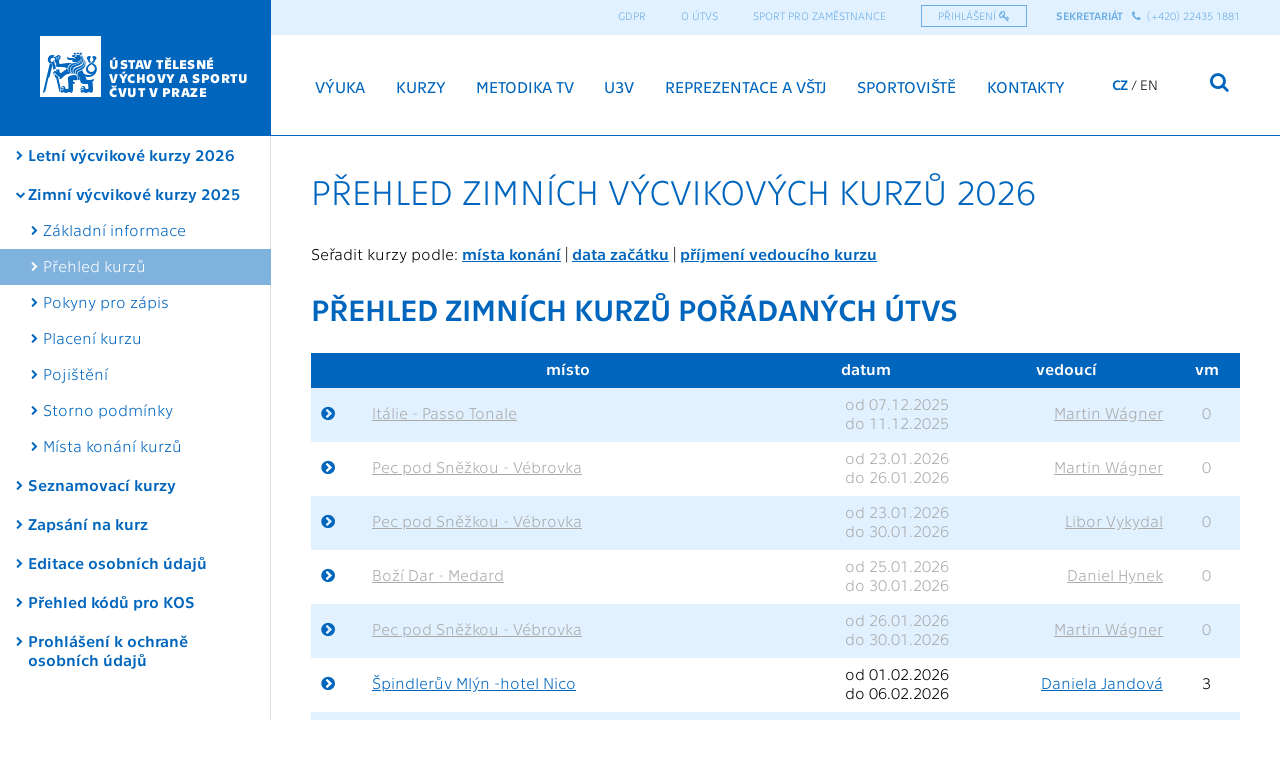

--- FILE ---
content_type: text/html; charset=UTF-8
request_url: https://www.utvs.cvut.cz/kurzy/zimni/prehled.html
body_size: 7772
content:
<!-- ?xml version='1.0' encoding='utf-8'? -->
<!DOCTYPE html>
<html xmlns="http://www.w3.org/1999/xhtml" xml:lang="cs">
	<head>
		
		
		
		<meta http-equiv="Content-Language" content="cs"/>
		<meta http-equiv="Content-Type" content="text/html; charset=utf-8"/>
		<meta http-equiv="Cache-Control" content="must-revalidate, post-check=0, pre-check=0"/>
		<meta http-equiv="Pragma" content="public"/>
		<meta http-equiv="Cache-Control" content="no-cache"/>
		<meta http-equiv="Pragma" content="no-cache"/>
		<meta http-equiv="Expires" content="-1"/>
		
		<meta name="viewport" content="width=device-width, initial-scale=1.0"/>
		<meta name="robots" content="index,follow"/>
		<meta name="googlebot" content="index,follow,snippet,archive"/>
		<meta name="keywords" content="zimní kurzy - přehled zimních kurzů"/>	
		<meta name="description" content="zimní kurzy - přehled zimních kurzů"/>	
		<meta name="category" content=""/>
		
		<base href="https://www.utvs.cvut.cz/" />

		<link rel="stylesheet" type="text/css" href="static/css/main.css?26" media="screen"/>
		<link rel="stylesheet" type="text/css" href="static/css/font-cvut.css" media="screen"/>		
		<link rel="stylesheet" type="text/css" href="static/css/font-awesome.min.css" media="screen"/>	
		<link rel="stylesheet" type="text/css" href="static/css/swiper.min.css" media="screen"/>	
		<link rel="stylesheet" type="text/css" href="static/css/ol.css" media="screen" />
		<link rel="stylesheet" type="text/css" href="static/css/simplelightbox.min.css" media="screen" />
		<link rel="stylesheet" type="text/css" href="static/css/ion.rangeSlider.min.css" media="screen" />

		<script type="text/javascript">
			document.base='https://www.utvs.cvut.cz/';
		</script>
		
		<script type="text/javascript" src="static/js/jquery-1.9.1.min.js"></script>		
		<script type="text/javascript" src="static/js/swiper.jquery.min.js"></script>		
		<script type="text/javascript" src="static/js/utvs.js?18"></script>		
		<script type="text/javascript" src="static/js/polyfill.min.js?features=requestAnimationFrame,Element.prototype.classList"></script>
		<script type="text/javascript" src="static/js/ol.js"></script>
		<script type="text/javascript" src="static/js/simple-lightbox.min.js"></script>
		<script type="text/javascript" src="static/js/ion.rangeSlider.min.js"></script>

		<!--title>Ústav tělesné výchovy a sportu ČVUT v Praze</title-->
		<title>Zimní kurzy - přehled zimních kurzů | ÚTVS ČVUT Praha</title>	
		
	</head>
	<body>
		<nav class="top">
						<div class="logo">
				<a href=""><span class="fa fa-cvut-lion-inv"></span></a>
				<h1>
					<a href=""><span class="h1long">Ústav tělesné<br /> výchovy a&nbsp;sportu<br /> ČVUT v Praze</span><span class="utvs">ÚTVS</span><span class="cvut"> ČVUT</span></a>
				</h1>
			</div>
			<a class="tgmenu" href="#"><span class="fa fa-bars"></span></a>
			<div class="menu">
				<ul class="menu" ><li><a href="https://www.utvs.cvut.cz/vyuka">Výuka</a><ul><li><a href="vyuka/povinna-volitelna/">Přehled hodin TV</a></li><li><a href="vyuka/zapis.html">Zapsání do hodin TV</a></li><li><a href="vyuka/editace-osobnich-udaju.html">Editace osobních údajů</a></li><li><a href="vyuka/">Pokyny pro zápis</a></li><li><a href="https://www.utvs.cvut.cz/vyuka/placeni">Placení za výuku</a></li><li><a href="https://www.utvs.cvut.cz/vyuka/kos-zapis">KOS - návod</a></li><li><a href="https://www.utvs.cvut.cz/vyuka/kos-kody">KOS - kódy</a></li><li><a href="https://www.utvs.cvut.cz/vyuka/uvolneni">Osvobození z povinné TV</a></li><li><a href="vyuka/sportoviste">Přehled sportovišť</a></li></ul></li><li class="active" ><a href="https://www.utvs.cvut.cz/kurzy">Kurzy</a><ul><li class="toggle" ><a href="https://www.utvs.cvut.cz/kurzy/letni">Letní výcvikové kurzy 2026</a><ul><li><a href="kurzy/letni/zakladni-informace.html">Základní informace</a></li><li><a href="kurzy/letni/prehled.html">Přehled kurzů</a></li><li><a href="kurzy/letni/pokyny-pro-zapis.html">Pokyny pro zápis</a></li><li><a href="kurzy/letni/placeni-kurzu.html">Placení kurzu</a></li><li><a href="kurzy/letni/pojisteni.html">Pojištění</a></li><li><a href="kurzy/letni/storno-podminky.html">Storno podmínky</a></li><li><a href="https://www.utvs.cvut.cz/kurzy/letni/destinace">Místa konání kurzů </a></li></ul></li><li class="active toggle toggled" ><a href="https://www.utvs.cvut.cz/kurzy/zimni">Zimní výcvikové kurzy 2025</a><ul><li><a href="kurzy/zimni/zakladni-informace.html">Základní informace</a></li><li><a href="kurzy/zimni/prehled.html">Přehled kurzů</a></li><li><a href="kurzy/zimni/pokyny-pro-zapis.html">Pokyny pro zápis</a></li><li><a href="kurzy/zimni/placeni-kurzu.html">Placení kurzu</a></li><li><a href="kurzy/zimni/pojisteni.html">Pojištění</a></li><li><a href="kurzy/zimni/storno-podminky.html">Storno podmínky</a></li><li><a href="https://www.utvs.cvut.cz/kurzy/zimni/destinace">Místa konání kurzů </a></li></ul></li><li class="toggle" ><a href="https://www.utvs.cvut.cz/kurzy/seznamovaci">Seznamovací kurzy</a><ul><li><a href="kurzy/seznamovaci/fa">seznamovací kurzy FA</a></li><li><a href="kurzy/seznamovaci/fel">seznamovací kurzy FEL</a></li><li><a href="kurzy/seznamovaci/fs">seznamovací kurzy FS</a></li><li><a href="kurzy/seznamovaci/pokyny-pro-zapis">Pokyny pro zápis</a></li><li><a href="kurzy/seznamovaci/placeni-kurzu">Placení kurzu</a></li></ul></li><li><a href="kurzy/zapis.html">Zapsání na kurz</a></li><li><a href="kurzy/editace-osobnich-udaju.html">Editace osobních údajů</a></li><li><a href="kurzy/kos-kody">Přehled kódů pro KOS</a></li><li><a href="kurzy/gdpr.html">Prohlášení k ochraně osobních údajů </a></li></ul></li><li class="imm" ><a href="metodika-tv.html">Metodika TV</a><ul><li><a href="metodika-tv/kondicni-cviceni-na-doma.html">Kondiční cvičení na doma</a></li><li><a href="cvut-cvici-doma/index.html">ČVUT cvičí doma</a></li><li><a href="metodika-tv/kruhovy-trenink.html">Kruhový trénink</a></li><li><a href="metodika-tv/horska-cyklistika.html">Horská cyklistika</a></li><li><a href="metodika-tv/beh-a-cviceni-v-prirode.html">Běh a cvičení v přírodě</a></li><li><a href="metodika-tv/orientacni-beh.html">Orientační běh</a></li><li class="toggle" ><a href="#">Stolní tenis</a><ul><li><a href="metodika-tv/stolni-tenis/">Úvod</a></li><li><a href="metodika-tv/stolni-tenis/zakladni-udery">Základní údery</a></li><li><a href="metodika-tv/stolni-tenis/herni-kombinace">Herní kombinace</a></li></ul></li><li><a href="metodika-tv/pilates">Pilates</a></li><li class="toggle" ><a href="#">Lezení</a><ul><li><a href="metodika-tv/lezeni">Úvod</a></li><li><a href="metodika-tv/lezeni/lezeni-a-bouldering">Lezení a bouldering</a></li><li><a href="metodika-tv/lezeni/slanovani-a-kladka">Slaňování a kladka</a></li><li><a href="metodika-tv/lezeni/kondicni-priprava">Kondiční příprava</a></li><li><a href="metodika-tv/lezeni/horolezeni">Horolezení</a></li></ul></li><li><a href="https://turistika.utvs.cvut.cz">Turistika</a></li><li><a href="https://ztv.utvs.cvut.cz">Zdravotní tv</a></li><li><a href="https://frisbee.utvs.cvut.cz">Frisbee</a></li><li><a href="https://kondicni-posilovani.utvs.cvut.cz">Kondiční posilování</a></li><li><a href="https://irske-tance.utvs.cvut.cz">Irské tance</a></li><li><a href="https://geocaching.utvs.cvut.cz">Geocaching</a></li><li><a href="https://joga.utvs.cvut.cz">Jóga</a></li><li><a href="https://powerjoga.utvs.cvut.cz">Powerjóga</a></li><li><a href="https://zachranar.utvs.cvut.cz">Záchranář</a></li><li><a href="https://sebeobrana.utvs.cvut.cz">Sebeobrana</a></li><li class="toggle" ><a href="#">Fyzioterapie</a><ul><li><a href="metodika-tv/fyzioterapie/">Úvod</a></li><li><a href="metodika-tv/fyzioterapie/semestralni-prace">Semestrální práce</a></li></ul></li><li class="toggle" ><a href="#">Tenis</a><ul><li><a href="metodika-tv/tenis/">Úvod</a></li><li><a href="metodika-tv/tenis/technika-a-odrazova-stena">Technika a odrazová stěna</a></li><li><a href="metodika-tv/tenis/metodicke-postupy">Metodické postupy</a></li><li><a href="metodika-tv/tenis/cviceni-a-hry">Cvičení a hry</a></li><li><a href="metodika-tv/tenis/chyby-a-naprava">Chyby a náprava</a></li></ul></li><li><a href="https://badminton.utvs.cvut.cz">Badminton</a></li><li><a href="https://plavani.utvs.cvut.cz">Plavání</a></li><li><a href="metodika-tv/meditacni-praxe.html">Meditační praxe</a></li></ul></li><li><a href="cviceni-pro-seniory.html">U3V</a><ul><li><a href="cviceni-pro-seniory/">Úvodní slovo</a></li><li><a href="cviceni-pro-seniory/kondicni-posilovani.html">Kondiční posilování</a></li><li><a href="cviceni-pro-seniory/kurz-1.html">Sport seniorů I</a></li><li><a href="cviceni-pro-seniory/kurz-2.html">Sport seniorů II</a></li><li><a href="cviceni-pro-seniory/masters.html">Klub &quot;MASTERS&quot;</a></li><li><a href="cviceni-pro-seniory/videa">Videa</a></li></ul></li><li><a href="reprezentace-a-vstj.html">Reprezentace a VŠTJ</a><ul><li class="inactive" ><a href="reprezentace-a-vstj/">Sportovní reprezentace ČVUT</a><ul><li><a href="reprezentace-a-vstj/">OP VŠ, AM ČR a ČAH</a></li><li><a href="reprezentace-a-vstj/sportovni-stipendium.html">Sportovní stipendia</a></li><li><a href="reprezentace-a-vstj/reprezentacni-treneri.html">Reprezentační trenéři</a></li><li class="toggle" ><a href="#">Výsledky reprezentačních akcí</a><ul><li><a href="reprezentace-a-vstj/vysledky-reprezentacnich-akci.html">2025</a></li><li><a href="reprezentace-a-vstj/vysledky-reprezentacnich-akci/2024.html">2024</a></li><li><a href="reprezentace-a-vstj/vysledky-reprezentacnich-akci/2023.html">2023</a></li><li><a href="reprezentace-a-vstj/vysledky-reprezentacnich-akci/2022.html">2022</a></li><li><a href="reprezentace-a-vstj/vysledky-reprezentacnich-akci/2021.html">2021</a></li><li><a href="reprezentace-a-vstj/vysledky-reprezentacnich-akci/2020.html">2020</a></li><li><a href="reprezentace-a-vstj/vysledky-reprezentacnich-akci/2019.html">2019</a></li><li><a href="reprezentace-a-vstj/vysledky-reprezentacnich-akci/2018.html">2018</a></li><li><a href="reprezentace-a-vstj/vysledky-reprezentacnich-akci/2017.html">2017</a></li><li><a href="reprezentace-a-vstj/vysledky-reprezentacnich-akci/2016.html">2016</a></li><li><a href="reprezentace-a-vstj/vysledky-reprezentacnich-akci/2015.html">2015</a></li><li><a href="reprezentace-a-vstj/vysledky-reprezentacnich-akci/2014.html">2014</a></li><li><a href="reprezentace-a-vstj/vysledky-reprezentacnich-akci/2013.html">2013</a></li><li><a href="reprezentace-a-vstj/vysledky-reprezentacnich-akci/2012.html">2012</a></li><li><a href="reprezentace-a-vstj/vysledky-reprezentacnich-akci/2011.html">2011</a></li></ul></li></ul></li><li class="inactive" ><a href="reprezentace-a-vstj/">VŠTJ</a><ul><li><a href="reprezentace-a-vstj/vsk-cvut-praha.html">VSK ČVUT Praha z.s.</a></li><li><a href="reprezentace-a-vstj/vstj-technika-praha.html">VŠTJ Technika Praha z.s.</a></li><li><a href="reprezentace-a-vstj/sportovni-tym-tralalalala.html">Sportovní tým při FJFI Tralalalala</a></li></ul></li><li class="inactive" ><a href="reprezentace-a-vstj/">Sport na VŠ</a><ul><li><a href="http://www.caus.cz">Česká asociace univerzitního sportu</a></li><li><a href="http://www.ceskeakademickehry.cz">České akademické hry</a></li></ul></li></ul></li><li><a href="sportoviste.html">Sportoviště</a><ul><li><a href="sportoviste/sport-pod-juliskou.html">Sportoviště &quot;Pod Juliskou&quot;</a><ul><li><a href="sportoviste/sportovni-hala.html">Sportovní haly</a></li><li><a href="sportoviste/horolezecka-stena.html">Horolezecká stěna</a></li><li><a href="sportoviste/posilovna.html">Posilovna</a></li><li><a href="sportoviste/stolni-tenis-praha.html">Herna stolního tenisu</a></li><li><a href="http://www.saunadejvice.cz/">Sauna</a></li></ul></li><li><a href="sportoviste/viceucelove-hriste-blok-11.html">Víceúčelové hřiště na Strahově u bloku č. 11</a></li><li><a href="sportoviste/tenis-praha-6.html">Sportoviště &quot;Kotlářka&quot;</a></li><li><a href="sportoviste/lodenice.html">Loděnice &quot;Malá Chuchle&quot;</a></li><li><a href="sportoviste/lukostrelba.html">Lukostřelba &quot;Podolí&quot;</a></li></ul></li><li><a href="lide.html">Kontakty</a><ul><li><a href="lide.html#">Kontakt</a></li><li><a href="lide.html#mgmt">Vedení</a></li><li><a href="lide.html#sec">Sekretariát</a></li><li><a href="lide.html#lect">Učitelé ÚTVS</a></li><li><a href="lide.html#oth">Externí vyučující</a></li></ul></li><li class="enl" ><a href="https://www.utvs.cvut.cz/cviceni-pro-zamestnance">Sport pro zaměstnance</a></li><li class="enl" ><a href="https://www.utvs.cvut.cz/gdpr">GDPR</a></li><li class="enl" ><a href="https://www.utvs.cvut.cz/o-utvs">O ÚTVS</a><ul><li><a href="o-utvs.html#utvs">Ústav tělesné výchovy a sportu ČVUT v Praze</a></li><li><a href="o-utvs.html#organizacni_rad">Organizační řád</a></li><li><a href="o-utvs.html#vedecka_rada">Vědecká rada</a></li><li><a href="o-utvs.html#vyrocni_zpravy">Výroční zprávy</a></li></ul></li><li class="enl" ><a href="https://www.utvs.cvut.cz/cvut-cvici-doma">ČVUT cvicí doma</a><ul><li><a href="https://www.utvs.cvut.cz/cvut-cvici-doma/index">Úvod</a></li><li><a href="https://www.utvs.cvut.cz/cvut-cvici-doma/powerjoga">Powerjóga</a></li><li><a href="https://www.utvs.cvut.cz/cvut-cvici-doma/joga">Jóga</a></li><li><a href="https://www.utvs.cvut.cz/cvut-cvici-doma/pilates">Pilates</a></li><li><a href="https://www.utvs.cvut.cz/cvut-cvici-doma/kondicni-cviceni">Kondiční cvičení</a></li><li><a href="https://www.utvs.cvut.cz/cvut-cvici-doma/zdravotni-tv">Zdravotní TV</a></li><li><a href="https://www.utvs.cvut.cz/cvut-cvici-doma/beh">Běh</a></li><li><a href="https://www.utvs.cvut.cz/cvut-cvici-doma/sportovni-hry">Sportovní hry</a></li><li><a href="https://www.utvs.cvut.cz/cvut-cvici-doma/strecink">Strečink</a></li><li><a href="https://www.utvs.cvut.cz/cvut-cvici-doma/lezeni">Lezení</a></li><li><a href="https://www.utvs.cvut.cz/cvut-cvici-doma/sebeobrana">Sebeobrana</a></li><li><a href="https://www.utvs.cvut.cz/cvut-cvici-doma/dalsi-aktivity">Další aktivity</a></li></ul></li><li class="enl" ><a href="https://www.utvs.cvut.cz/en">en</a><ul><li><a href="https://www.utvs.cvut.cz/en/about">About the institute</a></li><li><a href="https://www.utvs.cvut.cz/en/classes">Classes</a><ul><li><a href="en/classes/apply.html">Complete the registration</a></li><li><a href="en/classes/edit-personal-data.html">Edit your personal data</a></li><li><a href="en/classes/">Instructions for registration</a></li><li><a href="en/classes/sports">List of sports</a></li><li><a href="en/classes/kos-codes">Survey of the KOS codes</a></li></ul></li><li><a href="https://www.utvs.cvut.cz/en/courses">Sport courses</a><ul><li class="toggle" ><a href="https://www.utvs.cvut.cz/en/courses/summer">Summer sports courses 2026</a><ul><li><a href="en/courses/summer">General information</a></li><li><a href="en/courses/summer/survey.html">Survey of the courses</a></li><li><a href="en/courses/summer/instructions.html">Instructions for registration</a></li><li><a href="en/courses/summer/payment.html">Course payment</a></li><li><a href="en/courses/summer/cancellation.html">Cancellation policy</a></li><li><a href="en/courses/summer/destinations/">Courses destinations (in Czech) </a></li></ul></li><li class="toggle toggled" ><a href="https://www.utvs.cvut.cz/en/courses/winter">Winter sports courses 2025</a><ul><li><a href="en/courses/winter">General information</a></li><li><a href="en/courses/winter/survey.html">Survey of the courses</a></li><li><a href="en/courses/winter/instructions.html">Instructions for registration</a></li><li><a href="en/courses/winter/payment.html">Course payment</a></li><li><a href="en/courses/winter/cancellation.html">Cancellation policy</a></li><li><a href="en/courses/winter/destinations/">Courses destinations (in Czech) </a></li></ul></li><li><a href="en/courses/apply.html">Complete the registration</a></li><li><a href="en/courses/edit-personal-data.html">Edit your personal data</a></li><li><a href="en/courses/kos-codes">Survey of KOS codes</a></li></ul></li><li><a href="https://www.utvs.cvut.cz/en/sports-facilities">Sports facilities</a><ul><li><a href="en/sports-facilities/sports-pod-juliskou.html">&quot;Pod Juliskou&quot; Sports Center</a><ul><li><a href="en/sports-facilities/sports-halls.html">Sports Halls</a></li><li><a href="en/sports-facilities/climbing-wall.html">Climbing Wall</a></li><li><a href="en/sports-facilities/archery.html">Archery</a></li><li><a href="en/sports-facilities/fitness.html">Fitness</a></li><li><a href="en/sports-facilities/table-tenis.html">Table Tennis</a></li><li><a href="http://www.saunadejvice.cz">Sauna (in Czech)</a></li></ul></li><li><a href="en/sports-facilities/sports-kotlarka.html">&quot;Kotlářka&quot; Sports Center</a></li><li><a href="en/sports-facilities/shipyard.html">&quot;Malá Chuchle&quot; Boathouse</a></li></ul></li><li><a href="en/contacts.html">Contacts</a><ul><li><a href="en/contacts.html#">Contacts</a></li><li><a href="en/contacts.html#enc">Foreign students</a></li><li><a href="en/contacts.html#mgmt">Directorate</a></li><li><a href="en/contacts.html#sec">Secretary</a></li><li><a href="en/contacts.html#lect">Lectors</a></li><li><a href="en/contacts.html#oth">Other</a></li></ul></li></ul></li></ul>
			</div>
			<div  class="qmenu">
				<ul>
					<li><a href="gdpr.html">GDPR</a></li>
					<li><a href="o-utvs.html">O ÚTVS</a></li>
					<li><a href="cviceni-pro-zamestnance.html">Sport pro zaměstnance</a></li>
					<li class="border"><a href="prihlaseni">Přihlášení <span class="fa fa-key"></span></a></li>
				</ul>
				<div class="qcontact">
					<strong>Sekretariát </strong>&nbsp;
					
					<a href="tel:+420224351881"> <strong><span class="fa fa-phone"></span></strong> &nbsp;(+420) 22435 1881</a>
					
				</div>
			</div>
			<ul class="lang">
				<li class="active"><a href="">CZ</a></li>
				<li><a href="en">EN</a></li>
				
			</ul>
			<form class="search" action="https://www.google.com/search" method="get">
				<div class="input" style="width: 0px;">
					<label class="noview" for="search-site">Vyhledat:</label>
					<input class="q" type="text" name="q">
					<input type="hidden" value="utvs.cvut.cz" name="sitesearch">
				</div>
				<button><span class="fa fa-search"></span></button>
			</form>			
		</nav>
				<div class="sidenav">
			<ul><li class="toggle" ><a href="https://www.utvs.cvut.cz/kurzy/letni">Letní výcvikové kurzy 2026</a><ul><li><a href="kurzy/letni/zakladni-informace.html">Základní informace</a></li><li><a href="kurzy/letni/prehled.html">Přehled kurzů</a></li><li><a href="kurzy/letni/pokyny-pro-zapis.html">Pokyny pro zápis</a></li><li><a href="kurzy/letni/placeni-kurzu.html">Placení kurzu</a></li><li><a href="kurzy/letni/pojisteni.html">Pojištění</a></li><li><a href="kurzy/letni/storno-podminky.html">Storno podmínky</a></li><li><a href="https://www.utvs.cvut.cz/kurzy/letni/destinace">Místa konání kurzů </a></li></ul></li><li class="active toggle toggled" ><a href="https://www.utvs.cvut.cz/kurzy/zimni">Zimní výcvikové kurzy 2025</a><ul><li><a href="kurzy/zimni/zakladni-informace.html">Základní informace</a></li><li><a href="kurzy/zimni/prehled.html">Přehled kurzů</a></li><li><a href="kurzy/zimni/pokyny-pro-zapis.html">Pokyny pro zápis</a></li><li><a href="kurzy/zimni/placeni-kurzu.html">Placení kurzu</a></li><li><a href="kurzy/zimni/pojisteni.html">Pojištění</a></li><li><a href="kurzy/zimni/storno-podminky.html">Storno podmínky</a></li><li><a href="https://www.utvs.cvut.cz/kurzy/zimni/destinace">Místa konání kurzů </a></li></ul></li><li class="toggle" ><a href="https://www.utvs.cvut.cz/kurzy/seznamovaci">Seznamovací kurzy</a><ul><li><a href="kurzy/seznamovaci/fa">seznamovací kurzy FA</a></li><li><a href="kurzy/seznamovaci/fel">seznamovací kurzy FEL</a></li><li><a href="kurzy/seznamovaci/fs">seznamovací kurzy FS</a></li><li><a href="kurzy/seznamovaci/pokyny-pro-zapis">Pokyny pro zápis</a></li><li><a href="kurzy/seznamovaci/placeni-kurzu">Placení kurzu</a></li></ul></li><li><a href="kurzy/zapis.html">Zapsání na kurz</a></li><li><a href="kurzy/editace-osobnich-udaju.html">Editace osobních údajů</a></li><li><a href="kurzy/kos-kody">Přehled kódů pro KOS</a></li><li><a href="kurzy/gdpr.html">Prohlášení k ochraně osobních údajů </a></li></ul>
			<div class="clear"></div>
		</div>
			<nav class="breadcrumb">
				<a href="https://www.cvut.cz">ČVUT</a> &gt; <a href="https://www.utvs.cvut.cz//">ÚTVS</a>  &gt; <a href="kurzy">Kurzy</a> &gt; Zimní výcvikové kurzy 2025 &gt; Přehled kurzů
			</nav>
			
		<section class="content navv">
			<h1>Přehled zimních výcvikových kurzů 2026</h1>
				<p>Seřadit kurzy podle:
					<strong><a href="kurzy/zimni/prehled-misto.html" title="Řazení kurzů podle místa konání">místa konání</a></strong> |
					<strong><a href="kurzy/zimni/prehled.html" title="Řazení kurzů podle data">data začátku</a></strong> |
					<strong><a href="kurzy/zimni/prehled-vedouci.html" title="Řazení kurzů podle vedoucího">příjmení vedoucího kurzu</a></strong>
				</p>
						<h2>Přehled zimních kurzů pořádaných ÚTVS</h2>
			<table class="expandable darkrowexp clist" style="width: 100%;">
				<thead>
				<tr><th></th>														

					<th>místo</th>
					<th>datum</th>
					<th>vedoucí</th>
					<th title="Volná místa">vm</th>
					
					
				</tr>
			</thead><tr class="grey"><td class="exp"></td>
						<td><a href="kurzy/zimni/destinace/italie-passo-tonale.html">Itálie - Passo Tonale</a></td>
						<td class="r">od&nbsp;07.12.2025<br />do&nbsp;11.12.2025</td>
						<td class="r"><a href="lide/martin-wagner.html">Martin Wágner</a></td>
						<td class="c">0</td>
						</tr><tr class="expansion"><td colspan=6>
				<p><strong>Poznámky: </strong>Lyžařský a snowboardový kurz. Není vhodný pro začátečníky. V ceně doprava, 2× polopenze, 2×ubytování, skipass.</p>
				<strong title="857">Zkratka kurzu:</strong> IPL01<br />
				<strong>Variabilní symbol:</strong> 34601<br />
				<strong>Volná místa:</strong> 0<br /><strong>Zapsaní studenti: </strong> <a href="kurzy/seznam-studentu-857.html">23</a><br /><strong>Cena: <a href="kurzy/zimni/placeni-kurzu.html">8&nbsp;600,-</a></strong>
			</td></tr><tr class="grey"><td class="exp"></td>
						<td><a href="kurzy/zimni/destinace/pec-pod-snezkou-vebrovka.html">Pec pod Sněžkou - Vébrovka</a></td>
						<td class="r">od&nbsp;23.01.2026<br />do&nbsp;26.01.2026</td>
						<td class="r"><a href="lide/martin-wagner.html">Martin Wágner</a></td>
						<td class="c">0</td>
						</tr><tr class="expansion"><td colspan=6>
				<p><strong>Poznámky: </strong>Pouze fyzioterapie.

sjezdové lyžování a SNB</p>
				<strong title="848">Zkratka kurzu:</strong> VEB01<br />
				<strong>Variabilní symbol:</strong> 34602<br />
				<strong>Volná místa:</strong> 0<br /><strong>Zapsaní studenti: </strong> <a href="kurzy/seznam-studentu-848.html">17</a><br /><strong>Cena: <a href="kurzy/zimni/placeni-kurzu.html">3&nbsp;200,-</a></strong>
			</td></tr><tr class="grey"><td class="exp"></td>
						<td><a href="kurzy/zimni/destinace/pec-pod-snezkou-vebrovka.html">Pec pod Sněžkou - Vébrovka</a></td>
						<td class="r">od&nbsp;23.01.2026<br />do&nbsp;30.01.2026</td>
						<td class="r"><a href="lide/libor-vykydal.html">Libor Vykydal</a></td>
						<td class="c">0</td>
						</tr><tr class="expansion"><td colspan=6>
				<p><strong>Poznámky: </strong>sjezdové a běžecké lyžování</p>
				<strong title="849">Zkratka kurzu:</strong> VEB02<br />
				<strong>Variabilní symbol:</strong> 34603<br />
				<strong>Volná místa:</strong> 0<br /><strong>Zapsaní studenti: </strong> <a href="kurzy/seznam-studentu-849.html">36</a><br /><strong>Cena: <a href="kurzy/zimni/placeni-kurzu.html">6&nbsp;600,-</a></strong>
			</td></tr><tr class="grey"><td class="exp"></td>
						<td><a href="kurzy/zimni/destinace/bozi-dar-medard.html">Boží Dar - Medard</a></td>
						<td class="r">od&nbsp;25.01.2026<br />do&nbsp;30.01.2026</td>
						<td class="r"><a href="lide/daniel-hynek.html">Daniel Hynek</a></td>
						<td class="c">0</td>
						</tr><tr class="expansion"><td colspan=6>
				<p><strong>Poznámky: </strong>Kurz horské záchrany. Určeno pouze pro studenty FBMI 3. ročníku oboru ZZ. 
Cena bude upřesněna v průběhu října 2025</p>
				<strong title="851">Zkratka kurzu:</strong> BZD01<br />
				<strong>Variabilní symbol:</strong> 34605<br />
				<strong>Volná místa:</strong> 0<br /><strong>Zapsaní studenti: </strong> <a href="kurzy/seznam-studentu-851.html">50</a><br /><strong>Cena: <a href="kurzy/zimni/placeni-kurzu.html">5&nbsp;100,-</a></strong>
			</td></tr><tr class="grey"><td class="exp"></td>
						<td><a href="kurzy/zimni/destinace/pec-pod-snezkou-vebrovka.html">Pec pod Sněžkou - Vébrovka</a></td>
						<td class="r">od&nbsp;26.01.2026<br />do&nbsp;30.01.2026</td>
						<td class="r"><a href="lide/martin-wagner.html">Martin Wágner</a></td>
						<td class="c">0</td>
						</tr><tr class="expansion"><td colspan=6>
				<p><strong>Poznámky: </strong>Skialpinistický - pro začátečníky a mírně pokročilé</p>
				<strong title="850">Zkratka kurzu:</strong> VEB03<br />
				<strong>Variabilní symbol:</strong> 34606<br />
				<strong>Volná místa:</strong> 0<br /><strong>Zapsaní studenti: </strong> <a href="kurzy/seznam-studentu-850.html">10</a><br /><strong>Cena: <a href="kurzy/zimni/placeni-kurzu.html">4&nbsp;000,-</a></strong>
			</td></tr><tr><td class="exp"></td>
						<td><a href="kurzy/zimni/destinace/spindleruv-mlyn-hotel-nico.html">Špindlerův Mlýn -hotel Nico</a></td>
						<td class="r">od&nbsp;01.02.2026<br />do&nbsp;06.02.2026</td>
						<td class="r"><a href="lide/daniela-jandova.html">Daniela Jandová</a></td>
						<td class="c">3</td>
						</tr><tr class="expansion"><td colspan=6>
				<p><strong>Poznámky: </strong>Lyžařský kurz (povinné sjezdovky i běžky). Určeno pouze pro studenty FBMI 1.(2.) ročníku oboru ZZ. Cena zahrnuje ubytování a polopenzi.
!Tento turnus bude otevřen po naplnění termínu 8. - 16.2. 2026!</p>
				<strong title="858">Zkratka kurzu:</strong> LOV02<br />
				<strong>Variabilní symbol:</strong> 34616<br />
				<strong>Volná místa:</strong> 3<br /><strong>Zapsaní studenti: </strong> <a href="kurzy/seznam-studentu-858.html">20</a><br /><strong>Cena: <a href="kurzy/zimni/placeni-kurzu.html">5&nbsp;750,-</a></strong>
			</td></tr><tr><td class="exp"></td>
						<td><a href="kurzy/zimni/destinace/marianska-krusne-hory.html">Mariánská Krušné hory</a></td>
						<td class="r">od&nbsp;03.02.2026<br />do&nbsp;08.02.2026</td>
						<td class="r"><a href="lide/lubos-neuman.html">Luboš Neuman</a></td>
						<td class="c">12</td>
						</tr><tr class="expansion"><td colspan=6>
				<p><strong>Poznámky: </strong>Pouze běžecký kurz.</p>
				<strong title="852">Zkratka kurzu:</strong> MAI01<br />
				<strong>Variabilní symbol:</strong> 34607<br />
				<strong>Volná místa:</strong> 12<br /><strong>Zapsaní studenti: </strong> <a href="kurzy/seznam-studentu-852.html">12</a><br /><strong>Cena: <a href="kurzy/zimni/placeni-kurzu.html">3&nbsp;100,-</a></strong>
			</td></tr><tr><td class="exp"></td>
						<td><a href="kurzy/zimni/destinace/spindleruv-mlyn-hotel-nico.html">Špindlerův Mlýn -hotel Nico</a></td>
						<td class="r">od&nbsp;08.02.2026<br />do&nbsp;13.02.2026</td>
						<td class="r"><a href="lide/zdenek-valjent.html">Zdeněk Valjent</a></td>
						<td class="c">1</td>
						</tr><tr class="expansion"><td colspan=6>
				<p><strong>Poznámky: </strong>Lyžařský kurz (povinné sjezdovky i běžky).
Určeno pouze pro studenty FBMI 1.(2.) ročníku oboru ZZ. Cena zahrnuje ubytování a polopenzi.</p>
				<strong title="846">Zkratka kurzu:</strong> LOV01<br />
				<strong>Variabilní symbol:</strong> 34608<br />
				<strong>Volná místa:</strong> 1<br /><strong>Zapsaní studenti: </strong> <a href="kurzy/seznam-studentu-846.html">51</a><br /><strong>Cena: <a href="kurzy/zimni/placeni-kurzu.html">5&nbsp;750,-</a></strong>
			</td></tr><tr><td class="exp"></td>
						<td><a href="kurzy/zimni/destinace/spindleruv-mlyn-hromovka.html">Špindlerův Mlýn - Hromovka</a></td>
						<td class="r">od&nbsp;09.02.2026<br />do&nbsp;13.02.2026</td>
						<td class="r"><a href="lide/pavel-rus.html">Pavel Rus</a></td>
						<td class="c">5</td>
						</tr><tr class="expansion"><td colspan=6>
				<p><strong>Poznámky: </strong>Sjezdové lyžování</p>
				<strong title="843">Zkratka kurzu:</strong> SPM01<br />
				<strong>Variabilní symbol:</strong> 34609<br />
				<strong>Volná místa:</strong> 5<br /><strong>Zapsaní studenti: </strong> <a href="kurzy/seznam-studentu-843.html">12</a><br /><strong>Cena: <a href="kurzy/zimni/placeni-kurzu.html">4&nbsp;600,-</a></strong>
			</td></tr><tr><td class="exp"></td>
						<td><a href="kurzy/zimni/destinace/spindleruv-mlyn-hromovka.html">Špindlerův Mlýn - Hromovka</a></td>
						<td class="r">od&nbsp;09.02.2026<br />do&nbsp;13.02.2026</td>
						<td class="r"><a href="lide/daniela-jandova.html">Daniela Jandová</a></td>
						<td class="c">2</td>
						</tr><tr class="expansion"><td colspan=6>
				<p><strong>Poznámky: </strong>Kurz instruktor základů sjezdového lyžování pod akreditací Svazu lyžařů ČR - základní licence instruktora (pro lyžařské školy v ČR a školní lyžařské výcviky)
další informace v sekci upřesňující informace ke kurzu po rozkliknutí místa konání</p>
				<strong title="859">Zkratka kurzu:</strong> SPM02<br />
				<strong>Variabilní symbol:</strong> 34617<br />
				<strong>Volná místa:</strong> 2<br /><strong>Zapsaní studenti: </strong> <a href="kurzy/seznam-studentu-859.html">6</a><br /><strong>Cena: <a href="kurzy/zimni/placeni-kurzu.html">6&nbsp;600,-</a></strong>
			</td></tr><tr class="grey"><td class="exp"></td>
						<td><a href="kurzy/zimni/destinace/krkonose-skialpinisticky-prechod.html">Krkonoše - Skialpinistický přechod</a></td>
						<td class="r">od&nbsp;02.03.2026<br />do&nbsp;05.03.2026</td>
						<td class="r"><a href="lide/martin-wagner.html">Martin Wágner</a></td>
						<td class="c">0</td>
						</tr><tr class="expansion"><td colspan=6>
				
				<strong title="854">Zkratka kurzu:</strong> KSK01<br />
				<strong>Variabilní symbol:</strong> 34611<br />
				<strong>Volná místa:</strong> 0<br /><strong>Zapsaní studenti: </strong> <a href="kurzy/seznam-studentu-854.html">10</a><br /><strong>Cena: <a href="kurzy/zimni/placeni-kurzu.html">3&nbsp;900,-</a></strong>
			</td></tr><tr><td class="exp"></td>
						<td><a href="kurzy/zimni/destinace/slovensko-chopok.html">Slovensko-Chopok</a></td>
						<td class="r">od&nbsp;08.03.2026<br />do&nbsp;13.03.2026</td>
						<td class="r"><a href="lide/roman-tomcik.html">Roman Tomčík</a></td>
						<td class="c">2</td>
						</tr><tr class="expansion"><td colspan=6>
				<p><strong>Poznámky: </strong>Sjezdové lyžování
110 euro na místě</p>
				<strong title="853">Zkratka kurzu:</strong> SLC01<br />
				<strong>Variabilní symbol:</strong> 34610<br />
				<strong>Volná místa:</strong> 2<br /><strong>Zapsaní studenti: </strong> <a href="kurzy/seznam-studentu-853.html">38</a><br /><strong>Cena: <a href="kurzy/zimni/placeni-kurzu.html">6&nbsp;700,-</a></strong>
			</td></tr><tr><td class="exp"></td>
						<td><a href="kurzy/zimni/destinace/italie-marileva.html">Itálie - Marileva</a></td>
						<td class="r">od&nbsp;15.03.2026<br />do&nbsp;21.03.2026</td>
						<td class="r"><a href="lide/petr-musil.html">Petr Musil</a></td>
						<td class="c">2</td>
						</tr><tr class="expansion"><td colspan=6>
				<p><strong>Poznámky: </strong>Lyžařský a snowboardový kurz. Cena zahrnuje dopravu, ubytování a 5-denní skipas pro celou oblast Marilleva, Folgarida, Madonna di Campiglio, Pinzolo, Pejo.</p>
				<strong title="855">Zkratka kurzu:</strong> IMA01<br />
				<strong>Variabilní symbol:</strong> 34612<br />
				<strong>Volná místa:</strong> 2<br /><strong>Zapsaní studenti: </strong> <a href="kurzy/seznam-studentu-855.html">48</a><br /><strong>Cena: <a href="kurzy/zimni/placeni-kurzu.html">13&nbsp;600,-</a></strong>
			</td></tr><tr class="grey"><td class="exp"></td>
						<td><a href="kurzy/zimni/destinace/rakousko-kitzbuhel.html">Rakousko Kitzbuhel</a></td>
						<td class="r">od&nbsp;19.03.2026<br />do&nbsp;22.03.2026</td>
						<td class="r"><a href="lide/martin-wagner.html">Martin Wágner</a></td>
						<td class="c">-1</td>
						</tr><tr class="expansion"><td colspan=6>
				<p><strong>Poznámky: </strong>sjezdové lyžování a SNB</p>
				<strong title="845">Zkratka kurzu:</strong> KBH01<br />
				<strong>Variabilní symbol:</strong> 34613<br />
				<strong>Volná místa:</strong> -1<br /><strong>Zapsaní studenti: </strong> <a href="kurzy/seznam-studentu-845.html">23</a><br /><strong>Cena: <a href="kurzy/zimni/placeni-kurzu.html">10&nbsp;800,-</a></strong>
			</td></tr><tr class="grey"><td class="exp"></td>
						<td><a href="kurzy/zimni/destinace/friesovy-boudy-matous.html">Friesovy Boudy Matouš</a></td>
						<td class="r">od&nbsp;23.03.2026<br />do&nbsp;27.03.2026</td>
						<td class="r"><a href="lide/filip-krejca.html">Filip Krejča</a></td>
						<td class="c">-3</td>
						</tr><tr class="expansion"><td colspan=6>
				<p><strong>Poznámky: </strong>Skialpinistický kurz</p>
				<strong title="847">Zkratka kurzu:</strong> FBM01<br />
				<strong>Variabilní symbol:</strong> 34614<br />
				<strong>Volná místa:</strong> -3<br /><strong>Zapsaní studenti: </strong> <a href="kurzy/seznam-studentu-847.html">14</a><br /><strong>Cena: <a href="kurzy/zimni/placeni-kurzu.html">3&nbsp;600,-</a></strong>
			</td></tr><tr class="grey"><td class="exp"></td>
						<td><a href="kurzy/zimni/destinace/rakousko-stubai.html">Rakousko - Stubai</a></td>
						<td class="r">od&nbsp;09.04.2026<br />do&nbsp;12.04.2026</td>
						<td class="r"><a href="lide/lubos-neuman.html">Luboš Neuman</a></td>
						<td class="c">0</td>
						</tr><tr class="expansion"><td colspan=6>
				<p><strong>Poznámky: </strong>Lyžařský a snowboardový kurz. Cena zahrnuje dopravu. Na místě se doplácí 330 € za ubytování, polopenzi a 3-denní skipas.</p>
				<strong title="844">Zkratka kurzu:</strong> STU01<br />
				<strong>Variabilní symbol:</strong> 34615<br />
				<strong>Volná místa:</strong> 0<br /><strong>Zapsaní studenti: </strong> <a href="kurzy/seznam-studentu-844.html">36</a><br /><strong>Cena: <a href="kurzy/zimni/placeni-kurzu.html">2&nbsp;000,-</a></strong>
			</td></tr>
		</table>
		<h2>Přehled zimních kurzů pořádaných VŠTJ 2026</h2>
		<p><strong >POZOR!</strong> Pro pokyny pro zápis, samotný zápis, placení kurzů, pojištění a storno podmínky
		kurzů pořádaných VŠTJ napiště <strong>email vedoucímu kurzu</strong>.</p>

			<table class="expandable darkrowexp clist" style="width: 100%;">
				<thead>
				<tr><th></th>														

					<th>místo</th>
					<th>datum</th>
					<th>vedoucí</th>
					<th title="Volná místa">vm</th>
					
					
				</tr>
			</thead><tr><td class="exp"></td>
						<td><a href="kurzy/zimni/destinace/fitness-vikend-kruh.html">Fitness víkend Kruh</a></td>
						<td class="r">od&nbsp;24.04.2026<br />do&nbsp;26.04.2026</td>
						<td class="r"><a href="lide/daniela-jandova.html">Daniela Jandová</a></td>
						<td class="c">30</td>
						</tr><tr class="expansion"><td colspan=6>
				<p><strong>Poznámky: </strong>Kurz pořádá VSK ČVUT Praha
Více informací na webu oddílu kondičního posilování v sekci AKCE

https://sites.google.com/view/kondicniposilovani/domovská-stránka</p>
				<strong title="856">Zkratka kurzu:</strong> TUL01<br />
				<strong>Variabilní symbol:</strong> 55<br />
				<strong>Volná místa:</strong> 30<br /><strong>Cena: 3&nbsp;900</strong>
			</td></tr></table>
		</section>		
		<footer>
			<div class="col col-2">
				<div class="logo">
					<a href=""><span class="fa fa-cvut-lion-inv"></span></a>
					<h1>
						<a href="">Ústav tělesné<br /> výchovy a sportu<br /> ČVUT v Praze</a>
					</h1>
				</div>
				<div class="crow"><a href="https://goo.gl/maps/QqVTMC37jg4zkaLQ6" target="_blank"><span class="fa fa-map-marker"></span> Pod Juliskou 4, 160 00 Praha&nbsp;6</a>                                     </div>
				<!--<div class="crow"><a href="tel:+420224351881"><span class="fa fa-phone"></span> (+420) 22435 1881</a><a href="tel:+420224351882">/2</a>  </div>-->
				<div class="crow"><a href="tel:+420233337353"><span class="fa fa-phone"></span> (+420) 224 351 881</a>  </div>
				<div class="crow"><a href="mailto:sekretariat@utvs.cvut.cz"><span class="fa fa-envelope"></span> sekretariat@utvs.cvut.cz</a>           </div>
				<div class="clink"><a href="lide.html">Přejít do kontaktů <span class="fa fa-arrow-right"></span></a></div>
			</div>
			<div class="col col-4 mm">
				<h3>Rychlá navigace</h3>
				
					<ul class="menu" ><li><a href="https://www.utvs.cvut.cz/vyuka">Výuka</a></li><li class="active" ><a href="https://www.utvs.cvut.cz/kurzy">Kurzy</a><ul><li class="toggle" ><a href="https://www.utvs.cvut.cz/kurzy/letni">Letní výcvikové kurzy 2026</a></li><li class="active toggle toggled" ><a href="https://www.utvs.cvut.cz/kurzy/zimni">Zimní výcvikové kurzy 2025</a><ul><li><a href="kurzy/zimni/zakladni-informace.html">Základní informace</a></li><li><a href="kurzy/zimni/prehled.html">Přehled kurzů</a></li><li><a href="kurzy/zimni/pokyny-pro-zapis.html">Pokyny pro zápis</a></li><li><a href="kurzy/zimni/placeni-kurzu.html">Placení kurzu</a></li><li><a href="kurzy/zimni/pojisteni.html">Pojištění</a></li><li><a href="kurzy/zimni/storno-podminky.html">Storno podmínky</a></li><li><a href="https://www.utvs.cvut.cz/kurzy/zimni/destinace">Místa konání kurzů </a></li></ul></li><li class="toggle" ><a href="https://www.utvs.cvut.cz/kurzy/seznamovaci">Seznamovací kurzy</a></li><li><a href="kurzy/zapis.html">Zapsání na kurz</a></li><li><a href="kurzy/editace-osobnich-udaju.html">Editace osobních údajů</a></li><li><a href="kurzy/kos-kody">Přehled kódů pro KOS</a></li><li><a href="kurzy/gdpr.html">Prohlášení k ochraně osobních údajů </a></li></ul></li><li class="imm" ><a href="metodika-tv.html">Metodika TV</a></li><li><a href="cviceni-pro-seniory.html">U3V</a></li><li><a href="reprezentace-a-vstj.html">Reprezentace a VŠTJ</a></li><li><a href="sportoviste.html">Sportoviště</a></li><li><a href="lide.html">Kontakty</a></li><li class="enl" ><a href="https://www.utvs.cvut.cz/cviceni-pro-zamestnance">Sport pro zaměstnance</a></li><li class="enl" ><a href="https://www.utvs.cvut.cz/gdpr">GDPR</a></li><li class="enl" ><a href="https://www.utvs.cvut.cz/o-utvs">O ÚTVS</a></li><li class="enl" ><a href="https://www.utvs.cvut.cz/cvut-cvici-doma">ČVUT cvicí doma</a></li><li class="enl" ><a href="https://www.utvs.cvut.cz/en">en</a></li></ul>
				<br />
			</div>
			<div class="col col-4">
				<h3>Užitečné odkazy</h3>
				<ul>
					<li><a href="o-utvs.html">O ÚTVS</a></li>
					<li><a href="gdpr.html">GDPR</a></li>
					<li><a href="vyuka/editace-osobnich-udaju.html">Editace osobních údajů</a></li>
					<li><a href="https://www.cvut.cz">ČVUT</a></li>
				</ul><br />
			</div>
			<div class="col col-4">
				<h3>Další odkazy</h3>
				<ul>
					<li><a href="https://caus.cz" target="_blank">Česká asociace univerzitního sportu</a></li>
					<li><a href="http://www.ceskeakademickehry.cz" target="_blank">České akademické hry</a></li>
				</ul><br />
				<h3>Sledujte nás na </h3>
				<div class="social">
					<a href="https://www.facebook.com/utvs.cvut.cz" target="_blank"><span class="fa fa-facebook-official"></span></a>
					<a href="https://www.instagram.com/utvs_cvut/" target="_blank"><span class="fa fa-instagram"></span></a>
					<a href="https://www.youtube.com/channel/UCrCN--_SbGT4p7kLNnaLXeA" target="_blank"><span class="fa fa-youtube"></span></a>
<!--					<a href="#"><span class="fa fa-linkedin-square"></span></a>
					<a href="#"><span class="fa fa-twitter"></span></a>-->
				</div>
			</div>
			<div class="clear"></div>
			<script type="text/javascript">
			var gaJsHost = (("https:" == document.location.protocol) ? "https://ssl." : "http://www.");
			document.write(unescape("%3Cscript src='" + gaJsHost + "google-analytics.com/ga.js' type='text/javascript'%3E%3C/script%3E"));
			</script>
			<script type="text/javascript">
			try {
			var pageTracker = _gat._getTracker("UA-2625161-1");
			pageTracker._trackPageview();
			} catch(err) {}</script>
		</footer>
	</body>
</html>


--- FILE ---
content_type: text/css
request_url: https://www.utvs.cvut.cz/static/css/main.css?26
body_size: 7125
content:
/*************************
 * 		Common styles
 *************************/
html, body { margin: 0px; padding: 0px; font-family: Technika, Arial, Helvetica, sans-serif; }
body {overflow: scroll-x;}
img { border: 0px;}
input, select, textarea {border: 1px solid #0065BD; padding: 2px;}
button, .button {border: 1px solid #0065BD; color: white; padding: 4px 47px; background: #0065BD; cursor: pointer;}
button.disabled {cursor: default; background: #ddd;}
button:hover, .button:hover {background: #e2f1ff; color: #0065BD;}
label {font-weight: bold;}
.noview {display: none;}
.clear {clear: both;}
.right {float:right;}
.left {float: left;}
.r {text-align: right;}
.l {text-align: left;}
.c, .center {text-align: center;}

.col {float: left; position: relative;}
.col-2 {width: 50%;}
.col-3 {width: 33.3333%;}
.col-4 {width: 25%;}
.col-5 {width: 20%;}
.col-6 {width: 16.6665%;}

section {padding: 60px 40px;}
section .morelink {float: right; font-size: 14px; text-transform: uppercase; text-decoration: none; color: #0065BD;}
section .morelink .fa {margin-left: 10px;}
h2 {font-size: 35px;line-height: 50px; color: #0065BD; font-style: normal; font-weight: 400; text-transform: uppercase;}
h2.lc {text-transform: none;}
h3 { color: #0065BD; font-size: 25px;}
h4 {color: #3F3F3F; font-size: 20px; }
.visiblemenu header, .visiblemenu section, .visiblemenu footer {display: none;}

@media all and (max-width: 850px) {
	.col-2 {width: 100%;}
	.col-3 {width: 100%;}
	.col-4 {width: 50%;}
	.col-5 {width: 50%;}
	.col-6 {width: 33.3333%;}
	section {padding: 20px 10px;}
	.tablewrap {width: 100%; overflow-x: scroll; margin-right:-10px;}
}

@media all and (max-width: 600px) {
	.col-4 {width: 100%;}
	.col-5 {width: 100%;}
	.col-6 {width: 100%;}
}
@media all and (max-width: 400px) {
	.clear400 {clear: both; padding-top: 10px;}
}



/*************************
 * 		Navigation
 *************************/
nav.top {height: 135px; position: fixed; top: 0; width: 100%; z-index: 1000; border-bottom: 1px solid #0065BD; background: rgba(255,255,255,1);}
xnav.top, xnav.top.sticky {background: linear-gradient(0deg, #e2f1ff 0%, white 100%);}
ynav.top, ynav.top.sticky {background: linear-gradient(0deg, #f2f8fd 0%, white 50%, white 100%);}
nav.top a { text-decoration: none;}

nav.top .logo { background: #0065BD; width: 271px; height: 100%; position: absolute; left: 0; z-index: 10;transition:all 1s;}
.logo .fa {font-size: 61px; float: left; margin: 34px 8px 0 40px; line-height: 61px;}
.logo a { color: white; }
.logo h1 {padding: 0; margin: 57px 0 0 0; text-transform: uppercase; font-size: 13px; font-weight: 900; letter-spacing: 0.5px; line-height: 14px;transition:all 1s;}
.logo h1 .en {letter-spacing: 0px;}
.logo h1 .utvs, .logo h1 .cvut {display: none;}
nav.top ul {padding: 0; margin: 0; list-style-type: none;}
nav.top li {display: inline;}
nav.top .tgmenu {display: none;}

nav.top form.search { position: absolute; right: 45px; top: 68px; z-index:10;transition:all 1s;}
nav.top form.search button {border: 0px none; background-color: transparent; color: #0065BD; padding: 3px 6px; cursor: pointer; font-size: 20px;}
xnav.top form.search button:hover { color: #80b2de;}
nav.top form.search .input { position: absolute; right: 32px; top: 4px; width: 0; overflow: hidden;}
nav.top form.search input {border: 1px solid #0065BD; width: 100%;background-color:white;outline: none;color:#0065BD;padding: 3px; box-sizing: border-box;}

nav.top .lang {font-size: 14px; position: absolute; top: 76px; right: 122px;transition:all 1s;}
nav.top .lang a {color: black;}
nav.top .lang a:hover { color: #0065BD;}
nav.top .lang .active a {color: #0065BD; font-weight: bold; cursor: default;}
nav.top .lang li:not(:last-child)::after { content: ' / ';}

nav.top div.menu {position: absolute; top: 77px; text-transform: uppercase; box-sizing: border-box; padding: 0 200px 0 300px; width: 100%;transition:all 1s;}
xnav.top div.menu.en {padding-left: 0; right: 0; width: 850px;}
nav.top div.menu a { color: #0065BD; font-weight: 500;}
nav.top div.menu a:hover{color: #80b2de;}
nav.top div.menu ul {display: flex;  width: 100%; justify-content: space-around;}
nav.top div.menu ul li{display: block;}
nav.top div.menu ul li.enl{display: none;}
nav.top div.menu ul ul{display: none;}

nav.top .qmenu {position: absolute; width: 100%; height: 35px; -background: #e2f1ff; background: #e2f1ff;; top: 0; text-align: right; color:#6AADE4; line-height: 32px; text-transform: uppercase; font-size: 11px;}
nav.top .qmenu a {color: #6AADE4; }
nav.top .qmenu a:hover { color: #0065BD;}
nav.top .qmenu ul {display: inline;}
nav.top .qmenu li {margin: 0 16px; }
nav.top .qmenu li.border a {border: 1px solid #6AADE4; padding: 2px 16px; height: 16px; line-height: 16px; display: inline-block;}
nav.top .qmenu li.border:hover a{background: white; color: #0065BD; }
nav.top .qcontact {display: inline; margin: 0 40px 0 10px;}

/*************************
 * 		Navigation - sticky and responsive
 *************************/
 
nav.top.sticky {height: 90px; transition:all 1s;  }
nav.top.sticky .logo .fa {font-size: 41px; margin: 24px 8px 0 30px; line-height: 41px;transition:all 1s;}
nav.top.sticky .logo h1 {margin: 25px 0 0 0;transition:all 1s;}
nav.top.sticky form.search { top: 44px;transition:all 1s;}
nav.top.sticky .lang {top: 52px;transition:all 1s;}
nav.top.sticky div.menu {top: 53px;transition:all 1s;}

@media all and (max-width: 1200px) {
	nav.top form.search {right: 10px;}
	nav.top .lang {right: 50px;}
	nav.top div.menu {padding: 0 100px 0 280px; font-size: 14px;}
}
@media all and (max-width: 1100px) {
	nav.top .qmenu li {margin: 0 8px; }
}
@media all and (max-width: 1000px) {
	.logo h1 .h1long  {display: none;}
	.logo h1 .utvs  {display: block;}
	.logo h1 .cvut  {display: block;}
	nav.top.sticky .logo h1 {margin-top: 40px}
	nav.top .logo { width: 141px;}
	nav.top div.menu {padding: 0 100px 0 160px;}
}
@media all and (max-width: 850px) {
	nav.top.sticky, nav.top.sticky .logo .fa, nav.top.sticky .logo h1, nav.top.sticky form.search, nav.top.sticky .lang, nav.top.sticky div.menu, nav.top .logo  {transition:all 0s;}
	nav.top.sticky { height: 50px;}
	nav.top .tgmenu {display: block; position: absolute; right: 0; top: 0;}
	nav.top.sticky .logo {width: 100%;}
	nav.top.sticky .logo .fa {font-size: 31px; margin: 9px 8px 0 9px; line-height: 31px;}
	nav.top.sticky .logo h1 {margin: 18px 0 0 0; text-align: center; width: 100%; padding-right: 44px; box-sizing: border-box;}
	nav.top .logo h1 br {display: none;}
	nav.top .logo h1 .h1long  {display: block;}
	nav.top .logo h1 .utvs  {display: none;}
	nav.top .logo h1 .cvut  {display: none;}
	nav.top .tgmenu {display: block; position: absolute; right: 10px; top: 4px; z-index: 1000; color: white; font-size: 32px;}
	nav.top form.search, nav.top .lang, nav.top div.menu, nav.top .qmenu {display: none;}
	/*fully responsive menu*/
	.visiblemenu { background: #e2f1ff;}
	.visiblemenu nav.top {height: auto; position: static; padding-top: 1px; margin-top: -1px; background: none;}
	.visiblemenu nav.top .logo{height: 50px;}
	.visiblemenu nav.top form.search {display: block; position: relative; margin-top: 0px; top: 0; left: 0; height: 30px; border-top: 1px solid #6AADE4;}
	.visiblemenu nav.top form.search .input {position: static; width: 100% !important; box-sizing: border-box; padding: 20px 0px 10px 0px; background: #e2f1ff; position: relative; top: 0; left: 0;}
	.visiblemenu nav.top form.search .input label {display: inline; position: absolute; left: 10px; color: #6AADE4; line-height: 38px;}
	.visiblemenu nav.top form.search .input input{border: 0px none; background: none; position: absolute; width: 100%; padding: 0 30px 0 90px; box-sizing: border-box; line-height: 40px;}
	.visiblemenu nav.top form.search .fa {position: absolute; right: 10px; top: 10px; color: #6AADE4;}
	.visiblemenu nav.top .lang {display: block; position: static; text-align: center; margin: 20px 0 30px 0;color: #6AADE4;}
	.visiblemenu nav.top .lang a {color: #6AADE4;}
	.visiblemenu nav.top div.menu {display: block; position: static; padding: 0; font-size: 18px; margin-top: 50px; padding: 10px 0; background: white; width: 100%;}
	.visiblemenu nav.top div.menu ul {display: block; text-align: center;}
	.visiblemenu nav.top div.menu ul li{padding: 15px 0;}
	.visiblemenu nav.top div.menu ul ul{display: none; background: #e2f1ff; margin-top: 15px;}
	.visiblemenu nav.top div.menu ul ul ul{text-transform: none;background: #cfe8ff}
	.visiblemenu nav.top .qmenu {display: block; position: static; height: auto; text-align: center; padding: 10px 0; font-size: 16px;}
	.visiblemenu nav.top .qmenu li {display: block; margin: 16px 10px;}
	.visiblemenu nav.top .qmenu .qcontact {margin: 0;}
}
@media all and (max-width: 455px) {
	nav.top.sticky .logo h1 {margin-top: 12px;}
}
@media all and (max-width: 300px) {
	nav.top.sticky .logo h1 {margin-top: 4px;}
}

/*************************
 * 		Navigation - side
 *************************/
div.sidenav {position: fixed; top: 135px;  width: 270px; transition:all 0s; border-right: 1px solid #ddd; height: 100%;}
div.sidenav.sticky {top: 90px;transition:all 1s;}
div.sidenav a{color: #0065BD; text-decoration: none; position: relative; text-indent: -10px;}
div.sidenav li a::before {content: "\f054"; font-family: FontAwesome; font-size: 10px; position: absolute; top: 4.5px; left: -2px; margin-right: 6px; font-weight: normal;}
div.sidenav li.inactive>a::before {content: "";}
div.sidenav li.inactive>a {cursor: default; color: black;}
div.sidenav a:hover{color: #80b2de;}
div.sidenav ul {padding: 0; margin: 0 0px 0 0; list-style-type: none;}
div.sidenav ul li { padding: 10px 20px 10px 28px; font-weight: bold;margin-right: -1px;}
div.sidenav ul li.activej {background: #80b2de;}
div.sidenav ul li.activej a{color: white;}
div.sidenav ul li ul{background: white; margin: 10px -20px -10px -30px; border-right: 1px solid #ddd;}
div.sidenav ul li ul ul{margin-left: -43px;}
div.sidenav ul li ul ul li{padding-left: 60px;}
div.sidenav ul li.activej ul li a {color: #0065BD;}
div.sidenav ul li.activej ul li.active a {color: white;}
div.sidenav ul li.activej ul li a:hover {color: #80b2de;}
div.sidenav ul li.activej ul li.active a:hover {color: white;}
div.sidenav ul li ul li{  border-bottom: 0; padding-left: 45px; font-weight: normal; padding-top: 7px;}

div.sidenav li.toggled>a::before {transform:rotate(90deg);-ms-transform:rotate(90deg);-webkit-transform:rotate(90deg); top: 12px; left: -8px;}
div.sidenav li.toggle ul {display: none;}
div.sidenav li.toggle.toggled ul{display: block;}
div.sidenav li.hidden {display: none;}

div.sidenav a.outlink::after {content: " \f08e"; font-family: FontAwesome; font-size: 12px;  font-weight: normal; margin-left: 4px;}


@media all and (max-width: 1000px) {
	div.sidenav {top: 90px;}
}
@media all and (max-width: 850px) {
	div.sidenav {position: static; margin-top: 60px; width: 100%; }
	div.sidenav .break {display: none;}
	div.sidenav ul {display: none;}
	div.sidenav  .sptxt .fa {margin-left: 20px;}
	xdiv.sidenav  .sptxt {display: none;}
}

/*************************
 * 		Navigation - breadcrumb
 *************************/
 
nav.breadcrumb {display: none; font-size: 70%;}
@media all and (max-width: 850px) {
	nav.breadcrumb {display: block; padding: 0px 10px 10px 10px; border-bottom:1px solid #0065BD;}
	nav.breadcrumb a{color: #0065BD;}
	
}

/*************************
 * 		Content
 *************************/
 
section.content {margin-top: 135px; max-width: 1400px; margin-left: auto; margin-right: auto; min-height: 800px; position: relative;}
section.content a{color: #0065BD;}
section.content a.button {color:white; text-decoration: none;}
section.content a:hover{color: #80b2de;}
section.content a.button:hover{color: #0065BD;}
section.content.navv {margin-left: 271px; padding-top: 1px;}

section.content .phot {text-align: center; padding: 20px 0;}
section.content .phot img {border: 10px solid #e2f1ff; margin: 10px 10px; max-width: 90%;}

section.content .hi {background: #0065BD; color: white; padding: 10px 20px; margin: 10px 0;}
section.content .hi.warn {background: #FFB206;}
section.content .hi.err {background: #E6513D;}
section.content .hi .fa{ margin-right: 12px;}
section.content .hi a{ color: white;}

.login .inputtext {margin-top: 6px; width: 200px;}
.login button{margin-top: 20px;}
.login fieldset {border: 0; background-color: #e2f1ff; padding: 30px 50px; display: inline-block;}


@media all and (max-width: 1000px) {
	section.content {margin-top: 90px;}
}
@media all and (max-width: 850px) {
	section.content {margin-top: 50px;}
	section.content.navv {margin-left: 0;margin-top: 0;}
}
@media all and (max-width: 600px) {
	section.content .phot img { margin: 10px 0px;}
}



/*************************
 * 		Index - slider
 *************************/

header {margin-top: 135px; position: relative;}
header.index {padding-top: 22.5%;margin-top: 135px;}
header .slidercont {position: absolute; top: 0; width: 100%; height: 100%;}
header .slider {width: 100%; height: 100%;}
header .swiper-slide .preview {height: 100%; overflow: hidden;}
header .swiper-slide .preview img{height: 100%;  width: 100%; object-fit: cover;}
header .swiper-slide .text {position: absolute; left: 40px; bottom: 90px; background: rgba(255, 255, 255, 0.8); padding: 20px 32px 20px 32px; max-width: 30%;}
header .swiper-slide .text h2 {font-weight: 900; font-size: 30px; line-height: 40px; padding: 0; margin: 0;}
header .swiper-slide .text h2 a{color: #0065BD; text-decoration: none;}
header .swiper-slide .text p{font-size: 14px;line-height: 22px;letter-spacing: 0.02em;color: #000000; padding-bottom: 20px;}
header .swiper-slide .text .btn {font-size: 12px;letter-spacing: 0.1em;color: #0065BD; border: 1px solid #0065BD; text-decoration: none; padding: 10px 50px; text-transform: uppercase;}
header .swiper-slide .text a.btn:hover {background: rgba(226, 241, 255,0.5);}

header .slider .bullets {position: absolute; bottom: 10px; z-index: 1000; text-align: center;}
header .swiper-pagination-bullet {width: 80px;height: 5px;display: inline-block; border: 1px solid;border-radius: 0; background: transparent; border-color: rgba(255, 255, 255, 0.6); opacity: 1; padding: 10px 0; background-color: rgba(0, 101, 189, 0.6); padding:0;}
header .swiper-pagination-bullet-active {background-color: white; border-color: rgba(0, 101, 189, 0.6);}

@media all and (max-width: 1100px) {
	header .swiper-slide .text { max-width: 50%;}
}
@media all and (max-width: 1000px) {
	header {margin-top: 90px;}
	header .swiper-slide .text { max-width: 55%;}
	header.index {margin-top: 90px;}
}
@media all and (max-width: 850px) {
	header {margin-top: 50px;}
	header.index {padding-top: 60%; margin-top: 50px;}
}
@media all and (max-width: 600px) {
	header .swiper-slide .text {left: 10px; bottom: 30px;}
	header .slider .bullets { bottom: 4px;}
	header .swiper-slide .text h2 { font-size: 24px; line-height: 30px;}
}
@media all and (max-width: 500px) {
	header.index {padding-top: 70%;}
	header .swiper-pagination-bullet {width: 60px;}
}
@media all and (max-width: 400px) {
	header.index {padding-top: 60%;}
		header .swiper-slide .text h2 { font-size: 20px; line-height: 24px;}
}
@media all and (max-width: 330px) {
	header.index {padding-top: 50%;}
	header .swiper-slide .text { padding: 20px 25px 30px 25px;}
	header .swiper-slide .text .btn {padding: 10px 30px;}
	header .swiper-pagination-bullet {width: 40px;}
		header .swiper-slide .text h2 { font-size: 16px; line-height: 20px;}
}

/*************************
 * 		Index - highlight
 *************************/
 
section.highlight {}
section.highlight .col {padding: 0 13px; box-sizing: border-box;}
section.highlight .image {padding: 3%; text-align: right; box-sizing: border-box;}
section.highlight .image img {max-width: 90%; max-height: 90%;}
section.highlight .content {background: #e2f1ff}
section.highlight .text {padding: 3%;}
@media all and (max-width: 850px) {
	section.highlight .image { text-align: center;}
}

/*************************
 * 		Index - news
 *************************/

section.news {padding: 0px 27px;}
section.news h2{padding-left: 13px;}
section.news .arrowright, section.news .arrowleft {display:none;}
section.news .bullets {text-align: center;}
section.news .swiper-pagination-bullet {width: 80px;height: 5px;display: inline-block; border: 1px solid;border-radius: 0; background: transparent;background-color: white; border-color: rgba(0, 101, 189, 0.6);opacity: 1; padding: 10px 0; padding:0;}
section.news .swiper-pagination-bullet-active { border-color: rgba(255, 255, 255, 0.6); background-color: rgba(0, 101, 189, 0.6); }

section.news .col {padding: 0 13px; box-sizing: border-box;}
section.news .col .item{background: #e2f1ff; overflow: hidden; position: relative; height: 19vw;}
section.news .imgc{position: relative; padding-bottom: 69.5%; height: 0; overflow: hidden;}
section.news .imgc img{width: 100%; margin-bottom: -3px}
section.news .imgc .date {position: absolute; right: 0; bottom: 0; width: 80px; height: 80px; box-sizing: border-box; background: #0065BD; text-align: center; color: white; text-transform: uppercase; font-size: 15px; padding: 4px 10px 0 10px; display:none;}
section.news .imgc .date strong {font-size: 30px; line-height: 45px;}
section.news .col h3, section.news .col p {padding: 0 24px;}
section.news .col a.nlink {text-decoration: none; display: block; height: 100%; padding-bottom: 30px;}
section.news .col a.nlink:hover {background: rgba(0, 101, 189,0.05)}
section.news .col h3 {color: #0065BD; font-size: 20px;line-height: 26px; margin-bottom: 0px;}
section.news .col p {padding-bottom: 30px; margin-bottom: 0;}
section.news .col p {color: black;font-size: 14px;line-height: 22px;}
section.news .col {margin-bottom: 25px;}

@media all and (max-width: 1500px) {
	section.news .col .item{height: 22vw;}
}
@media all and (max-width: 1250px) {
	section.news .col .item{height: 30vw;}
}
@media all and (max-width: 1000px) {
	section.news .col .item{height: 42vw;}
}
@media all and (max-width: 850px) {
	section.news {padding: 0px 0px;}
	section.news .col {padding: 0 10px; margin-bottom: 10px;}
	section.news .col .item{height: 46vw; overflow:visible;}
}
@media all and (max-width: 700px) {
	
	section.news .col .item{height: auto;}
	.nslider .swiper-wrapper { max-width: 100%; display: block;}
	.nslider .bullets { display: none; }
}

@media all and (min-width: 1800px) {
	section.news .col .item{height: 18vw;}
}
@media all and (min-width: 2500px) {
	section.news .col .item{height: 16vw;}
}


@media all and (max-width: 500px) {
	section.news .swiper-pagination-bullet {width: 60px;}
}
@media all and (max-width: 330px) {
	section.news .swiper-pagination-bullet {width: 40px;}
}



/*************************
 * 		Index - sports
 *************************/

 
section.sports h2{margin-top: 0;}
section.sports .col { padding-top: 22%; position: relative; background-size: cover; text-transform: uppercase; text-align: center; overflow: hidden;}
/*section.sports .col { padding-top: 30.8%;}*/
/** 2023 new index **/
/*


section.sports .col { padding-top: 25%; width: 20%; margin: 2.5%;}

@media all and (max-width: 850px) {section.sports .col {width: 50%; margin: 0;}}
@media all and (max-width: 600px) {section.sports .col {width: 100%; margin: 0;}}*/




section.sports .col a {color: white; text-decoration: none;}
section.sports h3 {position: absolute; font-size: 37px; font-style: italic; width: 90%; padding: 12% 5%; top: 0; font-weight: 900; line-height: 55px; z-index: 10;}
section.sports .more {position: absolute; width: 100%; padding-top: 105%; top: 0;}
section.sports .more a{border: 1px solid white; padding: 4px 16px;}
section.sports .more a:hover{background-color: rgba(255,255,255,0.2);}
section.sports .morelink {margin-top: 37px;}

section.sports .s-posilovani 	{background-image: url('../images/sport/kondicni-posilovani.jpg');}
section.sports .s-plavani    	{background-image: url('../images/sport/plavani.jpg');}
section.sports .s-tenis      		{background-image: url('../images/sport/tenis.jpg');}
section.sports .s-lezeni     	{background-image: url('../images/sport/lezeni-na-stene.jpg');}
section.sports .s-volejbal   	{background-image: url('../images/sport/volejbal.jpg');}
section.sports .s-luk        		{background-image: url('../images/sport/lukostrelba.jpg');}
section.sports .s-powerjoga  	{background-image: url('../images/sport/powerjoga.jpg');}
section.sports .s-stolnitenis	{background-image: url('../images/sport/stolni-tenis.jpg');}

@media all and (max-width: 1250px) {
	section.sports h3 { font-size: 30px;}
}

@media all and (max-width: 1000px) {
	section.sports h3 { font-size: 24px; line-height: 40px;}
}

@media all and (max-width: 850px) {
	section.sports h3 { font-size: 30px;}
	section.sports .col { padding-top: 60%;}
	section.sports h3 {	 margin: 0;}
}
@media all and (max-width: 600px) {
	section.sports .col { padding-top: 90%;}
	section.sports .more {padding-top: 80%;}

}

/*************************
 * 		Index - courses
 *************************/

section.courses {background: #daeeff; position: relative; margin-top: 60px; padding: 0; width: 100%;}
section.courses .col {box-sizing: border-box; padding: 40px;}
section.courses .bg {xbackground: url('../images/course-bg.jpg') no-repeat top right; }
section.courses h2 {margin: 0px 0 0 40px; position: absolute; top: -66px;}
section.courses h3 {font-size: 18px; color: #523E3E; padding-top: 0px;}
section.courses ul {list-style-type: none; padding: 0 0 14px 0; margin: 0;}
section.courses ul li{margin: 21px 0;}
section.courses ul li a {color: #697283; text-decoration: none;}
section.courses  a.more{border: 1px solid #A29D9D; padding: 4px 16px; color: #161616;  text-transform: uppercase; text-decoration: none;}
section.courses  a.more:hover {background-color: rgba(255,255,255,0.4);}
section.courses .morelink {position: absolute; right: 40px; bottom: -30px;}

section.courses .unislogo {text-align: center; padding-top: 40px;}

@media all and (max-width: 1200px) {
	section.courses .bg { background-position: -200px 0px;}
	section.courses .col-4 {width: 50%;}
}

@media all and (max-width: 850px) {
	section.courses {margin-top: 80px;}
	section.courses .col-4 {width: 100%;}
	section.courses h2 { margin-bottom: 0px; margin-left: 11px;}
	section.courses h3 {padding-top: 20px;}
	section.courses ul li{margin: 10px 0 0 0;}
	section.courses .bg { background-position: -480px 0px;}
}

@media all and (max-width: 550px) {
	section.courses .morelink {bottom: 20px;}
}
@media all and (max-width: 400px) {
	section.courses .bg { padding-left: 10px; background-position: -560px 0px;}
}

/*************************
 * 		Index - people
 *************************/

section.people {padding-top: 10px; padding-bottom: 0; padding-left: 0; padding-right: 0;}
section.people h2 {position: relative; z-index: 10; padding-left: 40px;}
section.people .bg {background: #0065BD; padding: 55px 40px 0 40px; }
section.people .row {height: 305px; }
section.people .col .box {background-color: #66a3d7; width: 191px; margin: 0 auto 40px auto; text-align: center; overflow: hidden;}
section.people .col h4{color: #3F3F3F; font-size: 18px; font-weight: 400; padding: 10px 0; margin: 0;}
section.people .col h4 a{color: #3F3F3F; text-decoration: none;}
section.people .col img {height: 258px;}
section.people hr {border-bottom: 1px solid #80b2de; background: none; border-top: 0; margin: 34px 0px; clear: both;}
section.people .morelink {color: white; margin-right: 40px; margin-bottom: 30px;}

@media all and (max-width: 1300px) {
	section.people .col-6 {width: 33.3333%;}
}

@media all and (max-width: 850px) {
	section {padding: 20px 10px;}
	section.people h2 {padding-left: 10px;}
	section.people .bg {padding: 55px 10px 0 10px;}
}

@media all and (max-width: 650px) {
	section.people .col-6 {width: 50%;}
}
@media all and (max-width: 420px) {
	section.people .col-6 {width: 100%;}
}

/*************************
 * 		Index - partners
 *************************/

section.partners { background: #e2f1ff;}
section.partners .col{text-align: center; height: 130px;}
section.partners .col:before{content: "";display: inline-block;height: 100%;vertical-align: middle;}
section.partners img{ opacity: 0.5;filter: alpha(opacity=50); vertical-align: middle; max-width: 90%;}

/*************************
 * 		Content - persons
 *************************/
 
 header.inner {margin-top: 135px; margin-left: 271px;}

.map {height: 500px; margin-bottom: -135px;}
.map .contact {position: absolute; left: 50px; top: 20px; z-index: 10; background: #e2f1ff; padding: 20px;color: #0065BD;}
.map .contact a {color: #0065BD; text-decoration: none;}
.map .contact .fa {width: 30px;}

.map .marker {font-size: 40px;color: #0065BD;}
.map .marker.red {color: red; z-index: 100;}
#spmap .marker {cursor: pointer;}
 
.peoplegrid {padding-top: 30px;}
.peoplegrid h2 {margin-left: 1%; margin-top: -60px;}
.peoplegrid .col {padding: 1%; box-sizing: border-box;}
.peoplegrid .person {background: #e2f1ff; width: 100%; float: left; box-sizing: border-box; padding: 20px;text-align: center;}
.peoplegrid .person h3 {height: 130px; margin: 0;}
.peoplegrid .person h4 { height: 50px; letter-spacing: -1px; margin: 10px 0;}
.peoplegrid .person p.img {height: 150px;}
.peoplegrid .person img {max-width: 100px;}
.peoplegrid .person p.det {height: 60px;}
.peoplegrid .gridlbl {clear: both; padding-top: 50px;}
.peoplegrid .person p {padding: 0; margin:0; }
.peoplegrid .person a {color: #0065BD; text-decoration: none;}
.person-img {margin-top: -70px;background: #e2f1ff; padding: 20px;}
.person-contact .fa {width: 30px;}
.person-contact a {color: #0065BD; text-decoration: none;}
.person-right {margin-left: 20px;}
.person-return {padding: 40px 0;}

@media all and (max-width: 1565px) {
	.peoplegrid .col-4 { width: 33%;}
}
@media all and (max-width: 1018px) {
	header.inner {margin-top: 90px;}
}
@media all and (max-width: 1000px) {
	.map { margin-bottom: -90px;}
}

@media all and (max-width: 1260px) {
	.peoplegrid .col-4 { width: 50%;}
}

@media all and (max-width: 950px) {
	.peoplegrid .col-4 { width: 100%;}
}
@media all and (max-width: 850px) {
	.map { margin-bottom: 300px;}
	#spmap { margin-bottom: 0px;}
	.map .contact {position: static; left: 50px; top: 20px;}
	header.inner {margin-top: 0px; margin-left: 0px;}
}
@media all and (max-width: 700px) {
	.peoplegrid .person h3 {font-size: 23px;}
}
@media all and (max-width: 620px) {
	.person-img {margin-top: 0}
	.peoplegrid .person h3 {font-size: 20px;}
}
@media all and (max-width: 540px) {
	.map { margin-bottom: 340px; height: 300px;}
	.peoplegrid .col-4 { width: 100%;}
	.person-right {float: none; margin-left: 0;}
	.person-img {display: inline-block;}
}

/*************************
 * 		Content - sports
 *************************/
 
.res-btn {border: 1px solid #0065BD; padding: 10px;background: #e2f1ff; text-decoration: none; text-align: center; text-transform: uppercase;} 
.res-btn .fa {font-size: 30px; width: 41px; position: relative; top: 4px;}
.sptxt {text-align: center; padding: 10px 0;}
.sp-lbl {width: 80px; display: inline-block;}

.mt-box { margin: 5px; text-align: center; font-size: 17px; color: #0065BD; position: relative;overflow: hidden; padding-bottom: 64%;}
.mt-box img {width: 100%; transition: transform .5s; position: absolute; top: 0; left: 0;} 
.mt-box a:hover img {transform: scale(1.3);}
.mt-box .label {position: absolute; bottom: 0px; width: 100%; height: 40px; background: #0065BDBB; color: white; font-weight: bold; line-height: 36px;}
.vsp {min-height: 50px; padding: 2px 10px; box-sizing: border-box;}

.login-result {font-weight: bold;}
.frm label span{width: 150px; display: inline-block;}
.frm label {display: block; margin: 10px 0;}
.frm label .error {width: auto; display: block; color: red; margin: 6px 0; font-weight: normal; font-size: 13px;}

@media all and (max-width: 800px) {
	table.reflow, .reflow tbody, .reflow tr, .reflow th, .reflow td {display: block; width: 100%; box-sizing: border-box;}
	.reflow tr.reflowhead {display: none;}
}

@media all and (max-width: 500px) {
	table.reflow2, .reflow2 tbody, .reflow2 tr, .reflow2 th, .reflow2 td {display: block; width: 100%;}
	.reflow2 tr.reflowhead {display: none;}
}

@media all and (max-width: 400px) {
	.frm label span{display: block;}
}


/*************************
 * 		Advanced filtering
 *************************/
 .afil .pad {padding: 10px 20px;}
 .afil .irs-line, .afil .irs-bar {cursor: pointer;}
 .afil .irs-handle, .afil .irs-from, .afil .irs-to, .afil .irs-single {cursor: ew-resize}
 .afil .dayp .irs-bar{display: none;}
 .afil .cbl {display: flex; flex-direction: column; flex-wrap: wrap; height: 200px;}
 .afil .hide {display: none;}
 .afil .toggle.active .hide {display: inline;}
 .afil .toggle.active .sel {display: none;}
 .afil .cbl label { display: inline-flex; font-weight: normal; font-size: 14px;}
 
@media all and (max-width: 1200px) {
	.afil .cbl {height: 250px}
}
 
@media all and (max-width: 1000px) {
	.afil .cbl {height: 360px}
}
 
@media all and (max-width: 500px) {
	.afil .cbl { height: auto;}
	.afil .cbl label {display: block; width: 100%;}
}
 
/*************************
 * 		Footer
 *************************/

footer {background: #00213E; color: white; padding: 60px 40px 0 40px;letter-spacing: .5px; clear: both; position: relative; z-index: 1000;}
footer a {color: white; text-decoration: none;}
footer a:hover {color: #80b2de;}
footer ul {list-style-type: none; padding: 0; margin: 0;}
footer h3 {font-size: 15px; margin: 0; padding: 0 0 10px 0; text-transform: uppercase; color: white;}
footer li {font-size: 12px; text-transform: uppercase; margin: 24px 0;}

footer .col {padding-bottom: 60px;}
footer .logo {position: relative; padding: 1px; margin: -35px 0 35px -41px;}
footer .crow {font-size: 18px; line-height: 36px; }
footer .crow .fa {font-size: 22px; width: 40px;}
footer .clink {font-size: 14px; text-transform: uppercase; margin-top: 35px;}
footer .clink .fa {margin-left: 10px;}

footer .newsletter p { font-size: 12px; padding: 0; margin: 28px 0 20px 0;}
footer .newsletter .fa-envelope {position: absolute; font-size: 12px; margin-top: 7px;}
footer .newsletter input {background: transparent; color: white; border: 0 none; border-bottom: 1px solid white; width: 100%; box-sizing: border-box; padding-left: 30px; font-size: 12px; line-height: 24px;}
footer .newsletter ::placeholder {color: white; opacity: 1;}
footer .newsletter button {text-transform: uppercase; color: #0065BD; border: 1px solid #0065BD; background: transparent; font-size: 12px; padding: 10px 50px; margin: 30px 0 50px 0; cursor: pointer;}
footer .social {margin-top: 10px;}
footer .social .fa{font-size: 24px; margin-right: 19px;}
footer .mm {display: none;}
footer .mm ul li.enl{display: none;}

@media all and (max-width: 1200px) {
	footer .col-3 {width: 66.6665%;}
	footer .col-6 {width: 33.3333%;}
}

@media all and (max-width: 850px) {
	footer {padding: 60px 10px 0 10px;}
	footer .mm {display: block;}
	footer .col-2 {width: 50%;}
	footer .col-4 {width: 50%;}
}

@media all and (max-width: 600px) {
	footer .col-2 {width: 100%;}
	footer .col-3 {width: 100%;}
	footer .col-4 {width: 100%;}
	footer .col-6 {width: 100%;}
}

/*************************
 * 		Page styles
 *************************/

h1 {font-size: 35px; line-height: 50px; color: #0065BD; font-weight: 400; text-transform: uppercase;}
h2 {font-size: 30px; line-height: 40px; color: #0065BD; font-weight: bold; font-style: normal; text-transform: uppercase;}
h2.lc {text-transform: none;}
h3 { color: #0065BD; font-size: 26px; margin: 1em 0; padding: 0;}
h4 { color: #3F3F3F; font-size: 24px; margin: 1em 0; padding: 0; }
h5 { color: #3F3F3F; font-size: 20px; margin: 1em 0; padding: 0;}
h6 { color: #3F3F3F; font-size: 18px; margin: 1em 0; padding: 0;}
hr {background-color: #0065BD; border-color: #0065BD; border-top: 0; border-bottom: 1px solid #0065BD; margin-top: 30px;}
.content ul {list-style: none;}
.content ul li {text-indent: -15px; margin-left: 15px;}
.content ul {padding-left: 25px;}
.content ul ul{ padding-left: 16px;}
.content ol {padding-left: 40px;list-style: none; counter-reset: cctr; position: relative;}

.content ul li::before { content: "\25a0"; color: #0065BD; font-size: 90%; position: relative; top: -1px; margin-right: 6px;}
.content ul ul li::before  { content: "−"; top: 0px; font-weight: bold;}
.content ol>li {counter-increment: cctr;}
.content ol>li::before {content: counter(cctr) ". ";color: #0065BD; font-weight: bold; position: absolute; left: 0px; text-align: right; width: 36px;}

table {border-collapse: collapse;}
table thead td, table thead th, .content  table thead th a{background-color: #0065BD; color: white;}
table thead a.ord {text-decoration: none;}
table td, table th {padding: 6px 10px 10px 10px;}
table .dark {background: #e2f1ff;}
table.darkrow tr:nth-child(even){background: #e2f1ff;}
table.darkrowexp tr:nth-child(4n+2), table.darkrowexp tr:nth-child(4n+1){background: #e2f1ff;}
table tr.expansion {display: none;}
table tr.expansion td{padding-top: 0; }
table tr.inactive td {color: #aaa;}
table tr.inactive td a{color: #aaa;}
table .table-filters {white-space: nowrap;}


@media all and (max-width: 600px) {
	table {font-size: 70%;}
	table.nosmall {font-size: 100%;}
	table td, table th {padding: 6px 4px 8px 4px;}
}



/*************************
 * 		Page styles
 *************************/
 
.exp {cursor: pointer;}
.exp .fa {color: #0065BD;}
.exp .fa{-webkit-transition: -webkit-transform .5s ease-in-out;-ms-transition: -ms-transform .5s ease-in-out;transition: transform .5s ease-in-out;}
.exp.active .fa {transform:rotate(90deg);-ms-transform:rotate(90deg);-webkit-transform:rotate(90deg);}
@media all and (max-width: 800px) {
	table.reflow .exp .fa {display: none;}
	table.reflow tr.expansion {z-index: 1; display: block;}
}

.pay {margin: 0px 0px 25px 0;}
.paytext {background: #e2f1ff; float: left; padding: 30px; line-height: 22px;}
.payqr {float:left;}

.clist .grey, .clist .grey a {color: #aaa;}
.clist .ban {text-decoration: line-through;}

@media all and (max-width: 1200px) {
.rowcsele .col-2 {width: 70%;}
.rowcsele .col-3 {width: 30%;}
}
@media all and (max-width: 1000px) {
.rowcsele .col-2 {width: 100%;}
.rowcsele .col-3 {width: 100%;}
}

body .irs--big .irs-from, body .irs--big .irs-to, body .irs--big .irs-single{background-color:#0065BD;background:#0065BD;}
body .irs--big .irs-bar{border:1px solid #0065BD;background:#0065BD;box-shadow:none;}


/*************************
 * 		CVUT cvici doma
 *************************/
 

.youtube {max-width: 100%; max-height: 50vw;}
@media all and (min-width: 1000px) {.youtube { max-height: 36vw;}}
@media all and (min-width: 850px) and (max-width: 1000px) {.youtube { max-height: 32vw;}}
@media all and (min-width: 850px) {.resnav { display: none;}}
.resnav ul {padding: 0; margin: 0;}
.resnav ul li {display: inline; padding: 6px; margin: 0 10px 0 0; list-style-type: none; background: #e2f1ff;}
.resnav ul li.active {display: none;}
.resnav ul li a {text-decoration: none;}
.resnav ul li::before {display: none;}


--- FILE ---
content_type: text/css
request_url: https://www.utvs.cvut.cz/static/css/font-cvut.css
body_size: 738
content:
@font-face{
	font-family:'Technika'; 
	font-style: normal;
	font-weight: 400;
	src: local('Technika Light'), local('Technika-Light');
	src: 	url('../fonts/Technika-Light.eot?v=4.5.0');
	src: 	url('../fonts/Technika-Light.eot?#iefix&v=4.5.0') format('embedded-opentype'),
		url('../fonts/Technika-Light.woff2?v=4.5.0') format('woff2'),
		url('../fonts/Technika-Light.woff?v=4.5.0') format('woff'),
		url('../fonts/Technika-Light.ttf?v=4.5.0') format('truetype'),
		url('../fonts/Technika-Light.svg?v=4.5.0#Technika-Light') format('svg');	;
}

@font-face{
	font-family:'Technika'; 
	font-style: italic;
	font-weight: 400;
	src: local('Technika Light Italic'), local('Technika-LightItalic');
	src: 	url('../fonts/Technika-LightItalic.eot?v=4.5.0');
	src: 	url('../fonts/Technika-LightItalic.eot?#iefix&v=4.5.0') format('embedded-opentype'),
		url('../fonts/Technika-LightItalic.woff2?v=4.5.0') format('woff2'),
		url('../fonts/Technika-LightItalic.woff?v=4.5.0') format('woff'),
		url('../fonts/Technika-LightItalic.ttf?v=4.5.0') format('truetype'),
		url('../fonts/Technika-LightItalic.svg?v=4.5.0#Technika-LightItalic') format('svg');	;
}

@font-face{
	font-family:'Technika'; 
	font-style: normal;
	font-weight: 500;
	src: local('Technika Book'), local('Technika-Book');
	src: 	url('../fonts/Technika-Book.eot?v=4.5.0');
	src: 	url('../fonts/Technika-Book.eot?#iefix&v=4.5.0') format('embedded-opentype'),
		url('../fonts/Technika-Book.woff2?v=4.5.0') format('woff2'),
		url('../fonts/Technika-Book.woff?v=4.5.0') format('woff'),
		url('../fonts/Technika-Book.ttf?v=4.5.0') format('truetype'),
		url('../fonts/Technika-Book.svg?v=4.5.0#Technika-Book') format('svg');	;
}

@font-face{
	font-family:'Technika'; 
	font-style: italic;
	font-weight: 500;
	src: local('Technika Book Italic'), local('Technika-BookItalic');
	src: 	url('../fonts/Technika-BookItalic.eot?v=4.5.0');
	src: 	url('../fonts/Technika-BookItalic.eot?#iefix&v=4.5.0') format('embedded-opentype'),
		url('../fonts/Technika-BookItalic.woff2?v=4.5.0') format('woff2'),
		url('../fonts/Technika-BookItalic.woff?v=4.5.0') format('woff'),
		url('../fonts/Technika-BookItalic.ttf?v=4.5.0') format('truetype'),
		url('../fonts/Technika-BookItalic.svg?v=4.5.0#Technika-BookItalic') format('svg');	;
}

@font-face{
	font-family:'Technika'; 
	font-style: normal;
	font-weight: 700;
	src: local('Technika'), local('Technika-Regular');
	src: 	url('../fonts/Technika-Regular.eot?v=4.5.0');
	src: 	url('../fonts/Technika-Regular.eot?#iefix&v=4.5.0') format('embedded-opentype'),
		url('../fonts/Technika-Regular.woff2?v=4.5.0') format('woff2'),
		url('../fonts/Technika-Regular.woff?v=4.5.0') format('woff'),
		url('../fonts/Technika-Regular.ttf?v=4.5.0') format('truetype'),
		url('../fonts/Technika-Regular.svg?v=4.5.0#Technika-Regular') format('svg');	;
}

@font-face{
	font-family:'Technika'; 
	font-style: italic;
	font-weight: 700;
	src: local('Technika Italic'), local('Technika-Italic');
	src: 	url('../fonts/Technika-Italic.eot?v=4.5.0');
	src: 	url('../fonts/Technika-Italic.eot?#iefix&v=4.5.0') format('embedded-opentype'),
		url('../fonts/Technika-Italic.woff2?v=4.5.0') format('woff2'),
		url('../fonts/Technika-Italic.woff?v=4.5.0') format('woff'),
		url('../fonts/Technika-Italic.ttf?v=4.5.0') format('truetype'),
		url('../fonts/Technika-Italic.svg?v=4.5.0#Technika-Italic') format('svg');	;
}


@font-face{
	font-family:'Technika'; 
	font-style: normal;
	font-weight: 900;
	src: local('Technika Bold'), local('Technika-Bold');
	src: 	url('../fonts/Technika-Bold.eot?v=4.5.0');
	src: 	url('../fonts/Technika-Bold.eot?#iefix&v=4.5.0') format('embedded-opentype'),
		url('../fonts/Technika-Bold.woff2?v=4.5.0') format('woff2'),
		url('../fonts/Technika-Bold.woff?v=4.5.0') format('woff'),
		url('../fonts/Technika-Bold.ttf?v=4.5.0') format('truetype'),
		url('../fonts/Technika-Bold.svg?v=4.5.0#Technika-Bold') format('svg');	;
}

@font-face{
	font-family:'Technika'; 
	font-style: italic;
	font-weight: 900;
	src: local('Technika Bold Italic'), local('Technika-BoldItalic');
	src: 	url('../fonts/Technika-BoldItalic.eot?v=4.5.0');
	src: 	url('../fonts/Technika-BoldItalic.eot?#iefix&v=4.5.0') format('embedded-opentype'),
		url('../fonts/Technika-BoldItalic.woff2?v=4.5.0') format('woff2'),
		url('../fonts/Technika-BoldItalic.woff?v=4.5.0') format('woff'),
		url('../fonts/Technika-BoldItalic.ttf?v=4.5.0') format('truetype'),
		url('../fonts/Technika-BoldItalic.svg?v=4.5.0#Technika-BoldItalic') format('svg');	;
}

@font-face{
	font-family:'TechnikaStencil'; 
	font-style: normal;
	font-weight: 700;
	src: local('TechnikaStencil Bold'), local('TechnikaStencil-Bold');
	src: 	url('../fonts/TechnikaStencil-Bold.eot?v=4.5.0');
	src: 	url('../fonts/TechnikaStencil-Bold.eot?#iefix&v=4.5.0') format('embedded-opentype'),
		url('../fonts/TechnikaStencil-Bold.woff2?v=4.5.0') format('woff2'),
		url('../fonts/TechnikaStencil-Bold.woff?v=4.5.0') format('woff'),
		url('../fonts/TechnikaStencil-Bold.ttf?v=4.5.0') format('truetype'),
		url('../fonts/TechnikaStencil-Bold.svg?v=4.5.0#TechnikaStencil-Bold') format('svg');	;
}

@font-face{
	font-family:'LogoCVUT'; 
	font-style: normal;
	font-weight: 400;
	src: local('LogoCVUT'), local('LogoCVUT-Regular');
	src: 	url('../fonts/Logo CVUT/LogoCVUT-Regular.eot?v=4.5.0');
	src: 	url('../fonts/Logo CVUT/LogoCVUT-Regular.eot?#iefix&v=4.5.0') format('embedded-opentype'),
			/*url('../fonts/Logo CVUT/LogoCVUT-Regular.woff2?v=4.5.0') format('woff2'),*/
			url('../fonts/Logo CVUT/LogoCVUT-Regular.woff?v=4.5.0') format('woff'),
			url('../fonts/Logo CVUT/LogoCVUT-Regular.ttf?v=4.5.0') format('truetype'),
			url('../fonts/Logo CVUT/LogoCVUT-Regular.svg?v=4.5.0#LogoCVUT-Regular') format('svg');	;
}

.fa-cvut-dbox-cs::before 		{ content: 'A'; font-family: LogoCVUT;}
.fa-cvut-dbox-cs-inv::before	{ content: 'B'; font-family: LogoCVUT;}
.fa-cvut-lion::before 			{ content: 'C'; font-family: LogoCVUT;}
.fa-cvut-lion-o::before 			{ content: 'D'; font-family: LogoCVUT;}
.fa-cvut-dbox-en::before 		{ content: 'E'; font-family: LogoCVUT;}
.fa-cvut-dbox-en-inv::before	{ content: 'F'; font-family: LogoCVUT;}
.fa-cvut-lion-s::before 			{ content: 'G'; font-family: LogoCVUT;}
.fa-cvut-lion-inv::before 		{ content: 'H'; font-family: LogoCVUT;}
.fa-cvut-box-cs::before 			{ content: 'I'; font-family: LogoCVUT;}
.fa-cvut-box-en::before 			{ content: 'J'; font-family: LogoCVUT;}



--- FILE ---
content_type: application/javascript
request_url: https://www.utvs.cvut.cz/static/js/utvs.js?18
body_size: 4442
content:
$(function(){
	var tilesource=new ol.layer.Tile({
		source: new ol.source.OSM({
			//url: 'https://maps.wikimedia.org/osm-intl/{z}/{x}/{y}.png'
			url: 'https://sch.is/maps/osm/{z}/{x}/{y}.png'
		})
	  });
	
	/*************************
	 * 		Anchor scrolling
	 *************************/
	 
	var hp=function(href){
		return((href && href!=="#" && $(href) && $(href).offset())?($(href).offset().top):0);
	};

	var scrollToHref=function(href){
		var sc=hp(href)-110;
		sc=Math.floor(sc==0?sc:sc);
		//console.log(sc);
		if($('html, body').scrollTop()==sc)return;
		$('html, body').animate({
			scrollTop: sc
		}, 500);
	};
	
	$('a').click(function(e){
		var href=$.attr(this, 'href');
		if(!href.startsWith("#"))return;
		e.preventDefault();
		if(window.history.pushState) {
			var pn=window.location.pathname.replace(/[/]*/,'/');
			window.history.pushState(null, null, pn+href);
		}
		else {
			window.location.hash = href;
		}
		scrollToHref(href);
	});
	$(window).on('hashchange', function(e) {
		scrollToHref(window.location.hash);
		e.preventDefault();
		return false;
	});
	$(window).load(function(){
		if(window.location.hash)scrollToHref(window.location.hash);
		if($('.frm .error').length>0){
			var o=$('.frm .error').first().offset().top-$('.logo').height();
			$('html, body').animate({
				scrollTop: o
			}, 500);
		}
	});

	 	
	/*************************
	 * 		Sticky menu
	 *************************/
	 
	
	$('.menu a').click(function(e){
		//if(!$('body').hasClass('visiblemenu'))return;
	});
	
	$('.tgmenu, nav.top a').click(function(e){
		if($(e.target).parents('div.logo').length>0)return;
		var ul=$(this).parent('li').children('ul');
		if(ul.length>0 && !ul.parent('li').hasClass("imm")){
			if(!$('body').hasClass('visiblemenu'))return;
			e.preventDefault();		
			if($(":visible",ul).length>0){
				ul.hide();
				$("ul",ul).hide();
			}else ul.show();
		}else{
			$('body').toggleClass('visiblemenu');				
		}
		//console.log(ul);
	});
	
	
	
	if(window.location.href.startsWith(document.base)){
		var dn=window.location.href.substring(document.base.length);
		if(dn.endsWith("/"))dn=dn.substring(0,dn.length-1);
		//console.log(dn);
		if(dn.indexOf("#")==-1){
			if(dn.endsWith(".html"))dn=dn.substring(0,dn.length-5);
			while($('.sidenav li.activej').length===0 && dn.indexOf("/")>0){
				$(".sidenav ul li a[href$='"+dn+"'], .sidenav ul li a[href$='"+dn+"/'], .sidenav ul li a[href$='"+dn+".html']").parent('li').addClass("activej").parents('li').removeClass("activej");
				dn=dn.substring(0,dn.lastIndexOf("/"));
			}
		}
	}
	
	$('.sidenav li.inactive>a').click(function(e){e.preventDefault();});
	
	$('.sidenav li.toggle>a').click(function(e){
		e.preventDefault();
		var p=$(this).parent();
		if(p.hasClass("toggled"))p.removeClass("toggled");
		else{
			p.siblings("li.toggle").removeClass("toggled");
			p.addClass("toggled");
		}
		
	});
	
	$('.sidenav li.activej').each(function(e){
		$(this).parents('li.toggle').each(function(){
			$(this).siblings("li.toggle").removeClass("toggled");
			$(this).addClass("toggled");
		});
	});
	
	
	var s = function () {
        var n = $("nav, .sidenav");
		if($(window).width()>800){
			$('body.visiblemenu').removeClass('visiblemenu');
		}
        if ($(window).scrollTop() > 100 || $(window).width()<=1000) {
            n.addClass('sticky');
        } else {
            n.removeClass('sticky');
        }
		
		
		//side menu footer fix
		var snpos=$(".top").height()+$(".sidenavw").height();
		var fwpos=$("footer").offset().top-$(window).scrollTop();
		if(snpos>fwpos){
			$(".sidenavw")
				.css("position","absolute")
				.css("left","0px")
				.css("top",(fwpos-snpos)+"px");
		}else{
			$(".sidenavw").css("position","static");
		}
    };
	$(".sidenav").wrapInner('<div class="sidenavw" />');
    $(window).scroll(s).resize(s);
    s();
	 
	/*************************
	 * 		Search
	 *************************/
	var shs=0;
	var showsearch=function(){
		if(shs>0)return;
		shs=1;
		$('.search .input').animate({width: "140"},200);
		$('.search .input input').focus();

	};
	var hidesearch=function(){
		$('.search .input').animate({width: "0"},200,function(){shs=0;});
	};
	$('.search').hover(showsearch,hidesearch).click(function(e){
		if(shs===0){
			e.preventDefault();
			showsearch();
		}else if($('.search .input input').val().trim().length===0){
			e.preventDefault();
			hidesearch();
		}
	});
	/*************************
	 * 		Slider
	 *************************/
	 
	var swiper = new Swiper('.slider', {
        pagination: '.bullets',
        nextButton: '.arrowright',
        prevButton: '.arrowleft',
        slidesPerView: 1,
        paginationClickable: true,
        spaceBetween: 0,
        loop: true,
		autoplay: 10000
    });	
	
	
	/*************************
	 * 		Slider - news
	 *************************/
	 
	var swiper = new Swiper('.nslider', {
        pagination: '.bullets',
        nextButton: '.arrowright',
        prevButton: '.arrowleft',
        slidesPerView: 5,
        paginationClickable: true,
        spaceBetween: 0,
        loop: false,
		autoplay: 10000,
		breakpoints: {
            700: {
                slidesPerView: 1,
                autoplay: false,
                allowTouchMove: false  // Disable swiping
            },
            1000: {
                slidesPerView: 2
            },
            1250: {
                slidesPerView: 3
            },
            1450: {
                slidesPerView: 4	
            }
		}
    });	
	/*************************
	 * 		Secure e-mail
	 *************************/
	
	$(function(){$(".mpfx").each(function(){
		var	ma=$(this).text();
		var mh=$(this).html().replace(ma,'');
		ma=ma.replace('\(at\)','@');
		$(this).html("<a href=\"mailto:"+ma+"\" title=\""+ma+"\">"+mh+ma+"</a>");
	});});
	/*************************
	 * 		Contacts map
	 *************************/
	 $(window).load(function(){
		var target='map';
		if($('#'+target).length==0)return;
		var pos=ol.proj.fromLonLat([14.3911250,50.1104394]);
		var markerel=$('.map .marker').get(0);
		var map = new ol.Map({
			target: target,
			layers: [
			  tilesource
			],
			view: new ol.View({
			  center: pos,
			  zoom: 13
			}),
			interactions: ol.interaction.defaults({
			  mouseWheelZoom: false,
			  dragPan: false
			}),
		  });
		  var marker = new ol.Overlay({
				position: pos,
				positioning: 'bottom-center',
				element: markerel,
				stopEvent: false
			});
			map.addOverlay(marker);
	});
	
	
	/*************************
	 * 		Locations map
	 *************************/
	 $(window).load(function(){
		var target='spmap';
		if($('#'+target).length==0)return;
		var cbx=$('#'+target+' .contact');
		cbx.hide();
		$.getJSON('api/sportoviste',function(data){
			
			//pre-process position data
			var curr=false;
			var posk={};
			var loc=window.location+"";
			var l=loc.substring(loc.lastIndexOf("/")+1);
			if(l.indexOf(".")!==-1)l=l.substring(0,l.indexOf("."));
			var lp=loc.substring(0,loc.lastIndexOf("/")+1);
			var cnt=[14.2911250,50.1004394];
			var zf=11;
			var showel=function(el){
				cbx.hide();
				cbx.html('<h2>'+el.name+'</h2><p>'+
					'<a href="http://www.mapy.cz/#z=16@mm=ZR@st=s@ssq=loc:'+el.latitude+'N%20'+el.longitude+'E"'+
					' target="_blank"><span class="fa fa-map-o"></span>'+el.address+'</a></p>'+
					'<p><span class="fa fa-train"></span>'+el.transport+'</p>');
				cbx.slideDown();
				cbx.show();
			}
			
			for(var i in data){
				var el=data[i];
				var k=el.key;
				var snm=el.longitude+"|"+el.latitude;
				
				//set current coordinates by GPS
				if(k==l){
					curr=snm;
					cnt=[el.longitude*1,el.latitude*1];
					showel(el);
					zf=13;
				}
				
				//create coordinates map
				var x=posk[snm] || [];
				x.push(el);
				posk[snm]=x;
			}
			if(!curr)lp=loc+"/";
			
			
			
			
			var pos=ol.proj.fromLonLat(cnt);
			var markerel=$('.map .marker');
			
			var map = new ol.Map({
				target: target,
				layers: [
				  tilesource
				],
				view: new ol.View({
				  center: pos,
				  zoom: zf
				}),
				interactions: ol.interaction.defaults({
				  mouseWheelZoom: false
				}),
			});
			
			
			var poss={};
			var cmrk=[];
			for(var i in posk){
				var el=posk[i];
				var snm=el[0].longitude+"|"+el[0].latitude;
				var mkl=markerel.clone();
				if(snm==curr)mkl.addClass("red");
				mkl.attr("rel",snm);
				
				mkl.click(function(){
					var el=posk[$(this).attr("rel")];
					$('#'+target+' .marker.red').removeClass('red');
					$(this).addClass('red');
					if(el.length==1){
						showel(el[0]);
					}else{
						var txt='<h2>Vyberte sportoviště</h2><ul>';
						for(var ii in el){
							txt+='<li><a href="'+lp+el[ii].key+'">'+el[ii].name+'</a></li>'; 
						}
						txt+='</ul>';
						cbx.html(txt);
						//TODO: picker
					}
				});
				
				
				/*= new ol.Feature({
                    geometry: new ol.geom.Point(ol.proj.fromLonLat([el[0].longitude*1,el[0].latitude*1]))
                });
				marker.setStyle(new ol.style.Style({
                    text: new ol.style.Text({
                        font: '20px FontAwesome',
                        fill: new ol.style.Fill({
                            color: object.color || 'black'
                        }),
                        text: icon,
                        offsetY: object.type === 'listing' ? -15 : 0,
                        textAlign: 'left'
                    }),
                    image: image
                }));*/
				var marker = new ol.Overlay({
					position: ol.proj.fromLonLat([el[0].longitude*1,el[0].latitude*1]),
					positioning: 'bottom-center',
					element: mkl.get(0),
					stopEvent: false,
					internal_id: snm,
					action: function(){
						//console.log(snm);
					}
				});
				if(snm==curr)map.addOverlay(marker);
				else cmrk.push(marker);

			}
			for(var i in cmrk){
				map.addOverlay(cmrk[i]);
			}
			
			markerel.hide();
		});
			
	});
	
	/*************************
	 * 		Scrollable tables
	 *************************/
	$('table').wrap('<div class="tablewrap"></div>');
	 
	/*************************
	 * 		Expandable tables
	 *************************/
	$('table.expandable').each(function(){
		var t=this;
		$('tr.expansion td',t).wrapInner('<div class="inner" />');
		var s=function(){
			$('table.reflow tr.expansion',t).each(function(){
				var zi=$(this).css('z-index')
				if(zi==1){
					$('td, .inner',this).slideDown();
				}else{
					$('td, .inner',this).slideUp();
				}
			});
		};
		s();
		$(window).resize(s);
		var exp=$('td.exp',this);
		exp.html('<span class="fa fa-chevron-circle-right"></span>');
		$('tr:not(.expansion) td',this).click(function(){
			var par=$(this).parent('tr');
			var exp=false;
			do{
				if(par.length==0)return;
				exp=$('td.exp',par);
				par=par.prev('tr:not(.expansion)');
			}while(exp.length==0);
			var el=exp.parent('tr').nextAll('tr.expansion').first();
			//console.log(el);
			if(exp.hasClass('active')){
				exp.removeClass('active');
				//el.removeClass('active');
				$('td, .inner',el).slideUp();
			}else{
				exp.addClass('active');
				el.show();
				$('td, .inner',el).slideDown();
				//el.addClass('active');
			}
		}).find("*").click(function(e){
			if($(this).parent('td.exp').length>0)return;
			  e.stopPropagation();
		});;
	});
	 
	/*************************
	 * 		Lightbox
	 *************************/
	 $('a.colorbox, a.thickbox').simpleLightbox({});

	 /*************************
	 * 		Advanced filter form
	 *************************/
	 var togglebtn=function(e){
		 var n='.f_'+$(this).attr('name');
		 $(this).toggleClass('active');
		 $(n).toggleClass('hide');
		 if(typeof(e.preventDefault)==='function')
			e.preventDefault();
	 };
	 $('.afil button.toggle').click(togglebtn);
	 $('.showsportpicker').each(function(){
		 $('.afil button.toggle').first().each(togglebtn);
	 });
	 
	 
	 /*************************
	 * 		Time picker
	 *************************/
	 $(".timepicker").ionRangeSlider({
		type: "double",
		grid: false,
		min: 7*60,
		max: 23*60,
		step: 5,
		skin: "big",
		prettify: function(v){return ((v-v%60)/60)+":"+(v%60<10?"0":"")+(v%60);}
	});
	 
	 $(".daypicker").ionRangeSlider({
		grid: false,
		min: 0,
		max: 5,
		skin: "big",
		prettify: function(v){
			switch(v){
				case 0: return "Celý týden";
				case 1: return "Pondělí";
				case 2: return "Úterý";
				case 3: return "Středa";
				case 4: return "Čtvrtek";
				case 5: return "Pátek";
			}
		}
	});
	 
	/*************************
	 * 		Hide text in news
	 *************************/
	 
	 var sn=function(){
		 //console.log('sn');
		$('.news .ntext').each(function(){
			var pi=$(this).parents('.item'),
				mo=pi.offset().top+pi.height()-35,
				f=false;
			$('.sep',this).remove();
			if(pi.css('overflow')=='visible')return;
			//console.log(pi.offset().top);
			$(this).html($(this).html().replace(/[ ]+/g,'<span class="psep"></span> '));
			$('.psep',this).each(function(){
				if($(this).offset().top>mo){
					$(this).addClass('inv');
				}
			});
			$('.psep.inv:first').prev('.psep').prev('.psep').removeClass('psep').addClass('sep').html('...<br /><br /><br /><br />');
			$('.psep',this).remove();
			
		});
	};
	sn();
	$(window).resize(sn);
	 
	 
	/*************************
	 * 		Outer links
	 *************************/
	 $("a").each(function(){
		var b=document.base, h=$(this).attr('href');
		b=b.substring(b.indexOf("://")+3);
		if(h.indexOf("://")>=0){
			h=h.substring(h.indexOf("://")+3);
			if(!h.startsWith(b))
				$(this).addClass("outlink");
		}
	 });
	 
	 /*************************
	 * 		Auth form
	 *************************/
	 var afch=function(){
		 $(".login input[name='authtype']").each(function(){
			 var cn=".authtype."+$(this).val();
			 if($(this).is(":checked"))$(cn).show();
			 else $(cn).hide();
		 });
	 };
	 $(".login input[name='authtype']").click(afch);
	 afch();
});